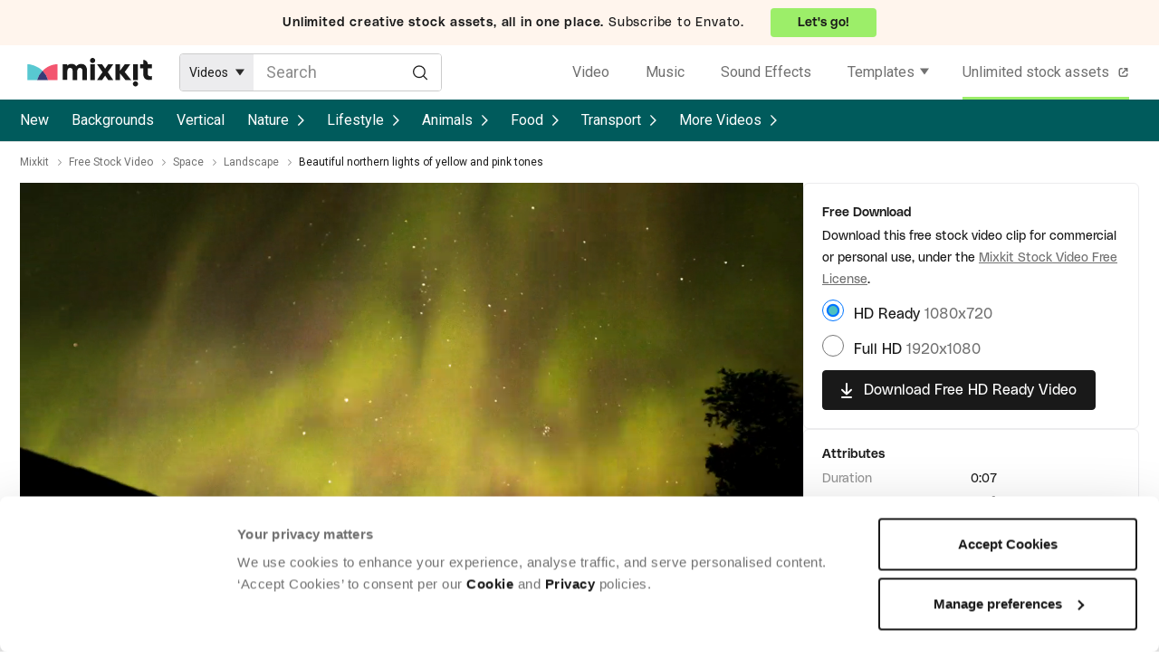

--- FILE ---
content_type: text/html; charset=utf-8
request_url: https://mixkit.co/free-stock-video/beautiful-northern-lights-of-yellow-and-pink-tones-4034/banner-frame/
body_size: 1992
content:
<turbo-frame id="banner-frame">
    
        <div
  class="elements-video-items"
  data-analytics-context="pre footer"
  data-analytics-context-detail="related elements items - video"
  data-playing-item-id="">
  <div class="elements-video-items__header">
    <div class="elements-shared-header__header">
  <div class="elements-shared-header__logo">
    <a
  rel="noopener"
  target="_blank"
  href="https://elements.envato.com/stock-video/beautiful+northern+lights+of+yellow+and+pink+tones?utm_source=mixkit&amp;utm_medium=referral&amp;utm_campaign=elements_mixkit_cs_video_item_page_31JULY2024"
  class=""
  data-controller="elements--link"
  data-action="updateOriginalSource@window->elements--link#setOriginalSource"
><img class="elements-shared-header__logo-svg" alt="Envato Elements" loading="lazy" src="https://assets.mixkit.co/build/Full-Colour_Dark_Small-Use_Horizontal-7baf18bb8bd33208e02137c97271b19514752665fc6701f0e1dba7956c847c11.svg" /></a>

  </div>
  <div class="elements-shared-header__heading">
    <p data-test-id="elements-shared-header__title" class="elements-shared-header__heading-title">
      The ultimate creative subscription
    </p>
      <p data-test-id="elements-shared-header__subtitle" class="elements-shared-header__heading-subtitle">Your one-stop creative assets destination - stock video, templates, music, sound effects &amp; so much more.</p>
  </div>
  <div data-test-id="elements-shared-header__cta" class="elements-shared-header__cta">
    <a
  rel="noopener"
  target="_blank"
  href="https://elements.envato.com/stock-video/beautiful+northern+lights+of+yellow+and+pink+tones?utm_source=mixkit&amp;utm_medium=referral&amp;utm_campaign=elements_mixkit_cs_video_item_page_31JULY2024"
  class="elements-shared-header__cta-button"
  data-controller="elements--link"
  data-action="updateOriginalSource@window->elements--link#setOriginalSource"
>Start creating now</a>

  </div>
</div>

  </div>
  <div class="elements-video-items__inner">
      <div
  class="global-slider"
  data-controller="global--slider"
  data-global--slider-initialized-class="global-slider--initialized"
  data-global--slider-mobile-column-count-value="2"
>
  <button type="button" class="global-slider__button--prev" data-action="click-&gt;global--slider#prevSlide" data-test-id="global-slider-button-prev" data-analytics-click-label="" aria-label="Previous Slide">
    <div class="global-slider__button_icon">
      <svg viewBox="0 0 16 31"><path d="M15.813 2.849L13.58.375.187 15.219 13.58 30.063l2.232-2.474-11.16-12.37 11.16-12.37z"></path></svg>
    </div>
</button>  <button type="button" class="global-slider__button--next" data-action="click-&gt;global--slider#nextSlide" data-test-id="global-slider-button-next" data-analytics-click-label="" aria-label="Next Slide">
    <div class="global-slider__button_icon">
      <svg viewBox="0 0 16 31"><path d="M.188 27.588l2.232 2.474L15.813 15.22 2.42.375.188 2.849l11.16 12.37-11.16 12.37z"></path></svg>
    </div>
</button>  <div data-global--slider-target="track" class="global-slider__track">
      <div class="global-slider__slide" data-global--slider-target="slideItem">
        <div class="elements-video-preview"
     data-test-id="elements-video-preview"
     data-controller="elements--video-preview"
     data-action="mouseover->elements--video-preview#mouseOver mouseout->elements--video-preview#mouseOut"
     data-elements--video-preview-item-id-value="FGFSH8E"
     data-elements--video-preview-item-type-value="stock-video"
>
  <div class="elements-video-preview__thumb-wrapper">
    <img data-test-id="elements-video-preview-thumbnail" src="https://elements-resized.envatousercontent.com/elements-video-cover-images/23b3efca-f03f-497a-9356-9ba57d2f76e7/video_preview/video_preview_0000.jpg?w=400&amp;h=225&amp;cf_fit=cover&amp;q=85&amp;format=auto&amp;s=bab758a523295e028c75cf5bb5ee50fd5ba72b50b9192364fef46e32e4b44900" class="elements-video-preview__thumb" alt="Beautiful Northern Lights moving across Mountains in Northern Norway." width="400" height="225" loading="lazy">
  </div>
  <div class="elements-video-preview__video-wrapper">
    <video data-test-id="elements-video-preview-video" src="https://video-previews.elements.envatousercontent.com/23b3efca-f03f-497a-9356-9ba57d2f76e7/watermarked_preview/watermarked_preview.mp4" playsinline loop muted preload="none" class="elements-video-preview__video" data-elements--video-preview-target="video"></video>
  </div>
  <div class="elements-video-preview__overlay-wrapper">
    <a
  rel="noopener"
  target="_blank"
  href="https://elements.envato.com/beautiful-northern-lights-moving-across-mountains--FGFSH8E?utm_source=mixkit&amp;utm_medium=referral&amp;utm_campaign=elements_mixkit_cs_video_item_page_31JULY2024"
  class="elements-video-preview__link-wrapper"
  data-controller="elements--link"
  data-action="updateOriginalSource@window->elements--link#setOriginalSource"
>
        <div class="elements-video-preview__item-button">
          View on Envato
        </div>
        <div class="elements-video-preview__title">
          Beautiful Northern Lights moving across Mountains in Northern Norway
        </div>
</a>
  </div>
</div>

      </div>
      <div class="global-slider__slide" data-global--slider-target="slideItem">
        <div class="elements-video-preview"
     data-test-id="elements-video-preview"
     data-controller="elements--video-preview"
     data-action="mouseover->elements--video-preview#mouseOver mouseout->elements--video-preview#mouseOut"
     data-elements--video-preview-item-id-value="U39HX67"
     data-elements--video-preview-item-type-value="stock-video"
>
  <div class="elements-video-preview__thumb-wrapper">
    <img data-test-id="elements-video-preview-thumbnail" src="https://elements-resized.envatousercontent.com/elements-video-cover-images/files/1db366c6-e983-4e10-9942-572669df1161/inline_image_preview.jpg?w=400&amp;h=225&amp;cf_fit=cover&amp;q=85&amp;format=auto&amp;s=2b9b249e6bb77ee301f415c6aeb950ad365d15fdc5c6b883c326c1220c9c5f86" class="elements-video-preview__thumb" alt="Pile of Yellow and Pink Spheres." width="400" height="225" loading="lazy">
  </div>
  <div class="elements-video-preview__video-wrapper">
    <video data-test-id="elements-video-preview-video" src="https://video-previews.elements.envatousercontent.com/files/1db366c6-e983-4e10-9942-572669df1161/video_preview_h264.mp4" playsinline loop muted preload="none" class="elements-video-preview__video" data-elements--video-preview-target="video"></video>
  </div>
  <div class="elements-video-preview__overlay-wrapper">
    <a
  rel="noopener"
  target="_blank"
  href="https://elements.envato.com/pile-of-yellow-and-pink-spheres-U39HX67?utm_source=mixkit&amp;utm_medium=referral&amp;utm_campaign=elements_mixkit_cs_video_item_page_31JULY2024"
  class="elements-video-preview__link-wrapper"
  data-controller="elements--link"
  data-action="updateOriginalSource@window->elements--link#setOriginalSource"
>
        <div class="elements-video-preview__item-button">
          View on Envato
        </div>
        <div class="elements-video-preview__title">
          Pile of Yellow and Pink Spheres
        </div>
</a>
  </div>
</div>

      </div>
      <div class="global-slider__slide" data-global--slider-target="slideItem">
        <div class="elements-video-preview"
     data-test-id="elements-video-preview"
     data-controller="elements--video-preview"
     data-action="mouseover->elements--video-preview#mouseOver mouseout->elements--video-preview#mouseOut"
     data-elements--video-preview-item-id-value="5LRWJUM"
     data-elements--video-preview-item-type-value="stock-video"
>
  <div class="elements-video-preview__thumb-wrapper">
    <img data-test-id="elements-video-preview-thumbnail" src="https://elements-resized.envatousercontent.com/elements-video-cover-images/dfdb10ae-bcae-4fa1-873c-be4d9c3d213a/video_preview/video_preview_0000.jpg?w=400&amp;h=225&amp;cf_fit=cover&amp;q=85&amp;format=auto&amp;s=5175e9a10362292f6814da0cf4159f3dc380b1f5df85b7cc9e47ba0143b5616e" class="elements-video-preview__thumb" alt="Ethereal Glow: Northern Lights Painted in Yellow and Pink Hues." width="400" height="225" loading="lazy">
  </div>
  <div class="elements-video-preview__video-wrapper">
    <video data-test-id="elements-video-preview-video" src="https://video-previews.elements.envatousercontent.com/dfdb10ae-bcae-4fa1-873c-be4d9c3d213a/watermarked_preview/watermarked_preview.mp4" playsinline loop muted preload="none" class="elements-video-preview__video" data-elements--video-preview-target="video"></video>
  </div>
  <div class="elements-video-preview__overlay-wrapper">
    <a
  rel="noopener"
  target="_blank"
  href="https://elements.envato.com/ethereal-glow-northern-lights-painted-in-yellow-an-5LRWJUM?utm_source=mixkit&amp;utm_medium=referral&amp;utm_campaign=elements_mixkit_cs_video_item_page_31JULY2024"
  class="elements-video-preview__link-wrapper"
  data-controller="elements--link"
  data-action="updateOriginalSource@window->elements--link#setOriginalSource"
>
        <div class="elements-video-preview__item-button">
          View on Envato
        </div>
        <div class="elements-video-preview__title">
          Ethereal Glow: Northern Lights Painted in Yellow and Pink Hues
        </div>
</a>
  </div>
</div>

      </div>
      <div class="global-slider__slide" data-global--slider-target="slideItem">
        <div class="elements-video-preview"
     data-test-id="elements-video-preview"
     data-controller="elements--video-preview"
     data-action="mouseover->elements--video-preview#mouseOver mouseout->elements--video-preview#mouseOut"
     data-elements--video-preview-item-id-value="6TLDQNT"
     data-elements--video-preview-item-type-value="stock-video"
>
  <div class="elements-video-preview__thumb-wrapper">
    <img data-test-id="elements-video-preview-thumbnail" src="https://elements-resized.envatousercontent.com/elements-video-cover-images/files/bb66f5fe-68c3-41a9-b937-79a62e4278e1/inline_image_preview.jpg?w=400&amp;h=225&amp;cf_fit=cover&amp;q=85&amp;format=auto&amp;s=7c55b73716759bf2b78afa034a364faa772b06e96ba72b96f44799c5010b0800" class="elements-video-preview__thumb" alt="Beautiful Northern Lights Sailboat Sea Landscape." width="400" height="225" loading="lazy">
  </div>
  <div class="elements-video-preview__video-wrapper">
    <video data-test-id="elements-video-preview-video" src="https://video-previews.elements.envatousercontent.com/files/bb66f5fe-68c3-41a9-b937-79a62e4278e1/video_preview_h264.mp4" playsinline loop muted preload="none" class="elements-video-preview__video" data-elements--video-preview-target="video"></video>
  </div>
  <div class="elements-video-preview__overlay-wrapper">
    <a
  rel="noopener"
  target="_blank"
  href="https://elements.envato.com/beautiful-northern-lights-sailboat-sea-landscape-6TLDQNT?utm_source=mixkit&amp;utm_medium=referral&amp;utm_campaign=elements_mixkit_cs_video_item_page_31JULY2024"
  class="elements-video-preview__link-wrapper"
  data-controller="elements--link"
  data-action="updateOriginalSource@window->elements--link#setOriginalSource"
>
        <div class="elements-video-preview__item-button">
          View on Envato
        </div>
        <div class="elements-video-preview__title">
          Beautiful Northern Lights Sailboat Sea Landscape
        </div>
</a>
  </div>
</div>

      </div>
      <div class="global-slider__slide" data-global--slider-target="slideItem">
        <div class="elements-video-preview"
     data-test-id="elements-video-preview"
     data-controller="elements--video-preview"
     data-action="mouseover->elements--video-preview#mouseOver mouseout->elements--video-preview#mouseOut"
     data-elements--video-preview-item-id-value="SR8YLN2"
     data-elements--video-preview-item-type-value="stock-video"
>
  <div class="elements-video-preview__thumb-wrapper">
    <img data-test-id="elements-video-preview-thumbnail" src="https://elements-resized.envatousercontent.com/elements-video-cover-images/files/8afebd75-c6e5-4f52-83c1-a9a9d613326e/inline_image_preview.jpg?w=400&amp;h=225&amp;cf_fit=cover&amp;q=85&amp;format=auto&amp;s=d276998742869d1107ab2f42786e28c58640f72814f360333149a6e46fd3a7c2" class="elements-video-preview__thumb" alt="Northern Lights From Iceland." width="400" height="225" loading="lazy">
  </div>
  <div class="elements-video-preview__video-wrapper">
    <video data-test-id="elements-video-preview-video" src="https://video-previews.elements.envatousercontent.com/files/8afebd75-c6e5-4f52-83c1-a9a9d613326e/video_preview_h264.mp4" playsinline loop muted preload="none" class="elements-video-preview__video" data-elements--video-preview-target="video"></video>
  </div>
  <div class="elements-video-preview__overlay-wrapper">
    <a
  rel="noopener"
  target="_blank"
  href="https://elements.envato.com/northern-lights-from-iceland-SR8YLN2?utm_source=mixkit&amp;utm_medium=referral&amp;utm_campaign=elements_mixkit_cs_video_item_page_31JULY2024"
  class="elements-video-preview__link-wrapper"
  data-controller="elements--link"
  data-action="updateOriginalSource@window->elements--link#setOriginalSource"
>
        <div class="elements-video-preview__item-button">
          View on Envato
        </div>
        <div class="elements-video-preview__title">
          Northern Lights From Iceland
        </div>
</a>
  </div>
</div>

      </div>
      <div class="global-slider__slide" data-global--slider-target="slideItem">
        <div class="elements-video-preview"
     data-test-id="elements-video-preview"
     data-controller="elements--video-preview"
     data-action="mouseover->elements--video-preview#mouseOver mouseout->elements--video-preview#mouseOut"
     data-elements--video-preview-item-id-value="4GBH7S9"
     data-elements--video-preview-item-type-value="stock-video"
>
  <div class="elements-video-preview__thumb-wrapper">
    <img data-test-id="elements-video-preview-thumbnail" src="https://elements-resized.envatousercontent.com/elements-video-cover-images/0d5cc117-8aba-49fd-88f3-8a6e40c7693e/video_preview/video_preview_0001.jpg?w=400&amp;h=225&amp;cf_fit=cover&amp;q=85&amp;format=auto&amp;s=464ca831d54c1ad06f199c626d9269c3c9ef5faa198c5b84b67337ccb99780b5" class="elements-video-preview__thumb" alt="Beautiful Northern Lights Over Small Church In Iceland." width="400" height="225" loading="lazy">
  </div>
  <div class="elements-video-preview__video-wrapper">
    <video data-test-id="elements-video-preview-video" src="https://video-previews.elements.envatousercontent.com/0d5cc117-8aba-49fd-88f3-8a6e40c7693e/watermarked_preview/watermarked_preview.mp4" playsinline loop muted preload="none" class="elements-video-preview__video" data-elements--video-preview-target="video"></video>
  </div>
  <div class="elements-video-preview__overlay-wrapper">
    <a
  rel="noopener"
  target="_blank"
  href="https://elements.envato.com/beautiful-northern-lights-over-small-church-in-ice-4GBH7S9?utm_source=mixkit&amp;utm_medium=referral&amp;utm_campaign=elements_mixkit_cs_video_item_page_31JULY2024"
  class="elements-video-preview__link-wrapper"
  data-controller="elements--link"
  data-action="updateOriginalSource@window->elements--link#setOriginalSource"
>
        <div class="elements-video-preview__item-button">
          View on Envato
        </div>
        <div class="elements-video-preview__title">
          Beautiful Northern Lights Over Small Church In Iceland
        </div>
</a>
  </div>
</div>

      </div>
      <div class="global-slider__slide" data-global--slider-target="slideItem">
        <div class="elements-video-preview"
     data-test-id="elements-video-preview"
     data-controller="elements--video-preview"
     data-action="mouseover->elements--video-preview#mouseOver mouseout->elements--video-preview#mouseOut"
     data-elements--video-preview-item-id-value="3LT2C76"
     data-elements--video-preview-item-type-value="stock-video"
>
  <div class="elements-video-preview__thumb-wrapper">
    <img data-test-id="elements-video-preview-thumbnail" src="https://elements-resized.envatousercontent.com/elements-video-cover-images/files/36949370/Yellow%20And%20Pink%20Flowers.jpg?w=400&amp;h=225&amp;cf_fit=cover&amp;q=85&amp;format=auto&amp;s=37138293350e594183bb5e1d6fa6a03cc49c535c39f726aa357abb46753c1f9a" class="elements-video-preview__thumb" alt="Yellow And Pink Flowers." width="400" height="225" loading="lazy">
  </div>
  <div class="elements-video-preview__video-wrapper">
    <video data-test-id="elements-video-preview-video" src="https://video-previews.elements.envatousercontent.com/h264-video-previews/3205056.mp4" playsinline loop muted preload="none" class="elements-video-preview__video" data-elements--video-preview-target="video"></video>
  </div>
  <div class="elements-video-preview__overlay-wrapper">
    <a
  rel="noopener"
  target="_blank"
  href="https://elements.envato.com/yellow-and-pink-flowers-3LT2C76?utm_source=mixkit&amp;utm_medium=referral&amp;utm_campaign=elements_mixkit_cs_video_item_page_31JULY2024"
  class="elements-video-preview__link-wrapper"
  data-controller="elements--link"
  data-action="updateOriginalSource@window->elements--link#setOriginalSource"
>
        <div class="elements-video-preview__item-button">
          View on Envato
        </div>
        <div class="elements-video-preview__title">
          Yellow And Pink Flowers
        </div>
</a>
  </div>
</div>

      </div>
      <div class="global-slider__slide" data-global--slider-target="slideItem">
        <div class="elements-video-preview"
     data-test-id="elements-video-preview"
     data-controller="elements--video-preview"
     data-action="mouseover->elements--video-preview#mouseOver mouseout->elements--video-preview#mouseOut"
     data-elements--video-preview-item-id-value="LYDGUAW"
     data-elements--video-preview-item-type-value="stock-video"
>
  <div class="elements-video-preview__thumb-wrapper">
    <img data-test-id="elements-video-preview-thumbnail" src="https://elements-resized.envatousercontent.com/elements-video-cover-images/9d3bec06-ad4d-4920-92b6-8e41b759011f/video_preview/video_preview_0000.jpg?w=400&amp;h=225&amp;cf_fit=cover&amp;q=85&amp;format=auto&amp;s=b21a904bb982534f3a0e3dcdb5cbca0f5ba0eda84d8d124c7f90634060b04997" class="elements-video-preview__thumb" alt="Yellow and Pink Background." width="400" height="225" loading="lazy">
  </div>
  <div class="elements-video-preview__video-wrapper">
    <video data-test-id="elements-video-preview-video" src="https://video-previews.elements.envatousercontent.com/9d3bec06-ad4d-4920-92b6-8e41b759011f/watermarked_preview/watermarked_preview.mp4" playsinline loop muted preload="none" class="elements-video-preview__video" data-elements--video-preview-target="video"></video>
  </div>
  <div class="elements-video-preview__overlay-wrapper">
    <a
  rel="noopener"
  target="_blank"
  href="https://elements.envato.com/yellow-and-pink-background-LYDGUAW?utm_source=mixkit&amp;utm_medium=referral&amp;utm_campaign=elements_mixkit_cs_video_item_page_31JULY2024"
  class="elements-video-preview__link-wrapper"
  data-controller="elements--link"
  data-action="updateOriginalSource@window->elements--link#setOriginalSource"
>
        <div class="elements-video-preview__item-button">
          View on Envato
        </div>
        <div class="elements-video-preview__title">
          Yellow and Pink Background
        </div>
</a>
  </div>
</div>

      </div>
  </div>
</div>

  </div>
</div>


</turbo-frame>

--- FILE ---
content_type: text/javascript
request_url: https://assets.mixkit.co/build/controllers-7779e12508172f29920860e95e524aa16a6003edf40d369917d49bcd85b6979f.js
body_size: 56924
content:
/*! For license information please see controllers.js.LICENSE.txt */
!function(){var e={194:function(e,t,n){var r=n(1211),i=r.deepNormalizeAttributes,o=r.normalizeAttributeKey,a=r.normalizeAttributeValue,u=n(8218),c=n(6591);e.exports={deepNormalizeAttributes:i,normalizeAttributeKey:o,normalizeAttributeValue:a,sendAnalyticsEvent:u,standardisedClickTracking:c}},370:function(e,t,n){"use strict";n.r(t),n.d(t,{default:function(){return l}});var r=n(1721),i=n(1473);function o(e,t){for(var n=0;n<t.length;n++){var r=t[n];r.enumerable=r.enumerable||!1,r.configurable=!0,"value"in r&&(r.writable=!0),Object.defineProperty(e,a(r.key),r)}}function a(e){var t=function(e){if("object"!=typeof e||!e)return e;var t=e[Symbol.toPrimitive];if(void 0!==t){var n=t.call(e,"string");if("object"!=typeof n)return n;throw new TypeError("@@toPrimitive must return a primitive value.")}return String(e)}(e);return"symbol"==typeof t?t:t+""}function u(){try{var e=!Boolean.prototype.valueOf.call(Reflect.construct(Boolean,[],function(){}))}catch(e){}return(u=function(){return!!e})()}function c(e){return c=Object.setPrototypeOf?Object.getPrototypeOf.bind():function(e){return e.__proto__||Object.getPrototypeOf(e)},c(e)}function s(e,t){return s=Object.setPrototypeOf?Object.setPrototypeOf.bind():function(e,t){return e.__proto__=t,e},s(e,t)}var l=function(e){function t(){return function(e,t){if(!(e instanceof t))throw new TypeError("Cannot call a class as a function")}(this,t),function(e,t,n){return t=c(t),function(e,t){if(t&&("object"==typeof t||"function"==typeof t))return t;if(void 0!==t)throw new TypeError("Derived constructors may only return object or undefined");return function(e){if(void 0===e)throw new ReferenceError("this hasn't been initialised - super() hasn't been called");return e}(e)}(e,u()?Reflect.construct(t,n||[],c(e).constructor):t.apply(e,n))}(this,t,arguments)}return function(e,t){if("function"!=typeof t&&null!==t)throw new TypeError("Super expression must either be null or a function");e.prototype=Object.create(t&&t.prototype,{constructor:{value:e,writable:!0,configurable:!0}}),Object.defineProperty(e,"prototype",{writable:!1}),t&&s(e,t)}(t,e),n=t,(r=[{key:"connect",value:function(){document.documentElement.hasAttribute("data-turbo-preview")||this.initializeSlider()}},{key:"initializeSlider",value:function(){this.slider=(0,i.U)({container:this.trackTarget,loop:!0,touch:!0,mouseDrag:!1,controls:!1,center:!1,nav:!1,slideBy:"page",items:this.mobileColumnCountValue,responsive:{420:{items:2},700:{items:3},1e3:{items:4}}}),this.slider&&this.element.classList.add(this.initializedClass)}},{key:"nextSlide",value:function(){this.slider&&this.slider.goTo("next")}},{key:"prevSlide",value:function(){this.slider&&this.slider.goTo("prev")}}])&&o(n.prototype,r),Object.defineProperty(n,"prototype",{writable:!1}),n;var n,r}(r.xI);l.targets=["track","slideItem"],l.classes=["initialized"],l.values={mobileColumnCount:{type:Number,default:2}}},1192:function(e,t,n){var r=n(7580).Symbol;e.exports=r},1211:function(e,t,n){function r(e,t){(null==t||t>e.length)&&(t=e.length);for(var n=0,r=Array(t);n<t;n++)r[n]=e[n];return r}function i(e,t){var n=Object.keys(e);if(Object.getOwnPropertySymbols){var r=Object.getOwnPropertySymbols(e);t&&(r=r.filter(function(t){return Object.getOwnPropertyDescriptor(e,t).enumerable})),n.push.apply(n,r)}return n}function o(e){for(var t=1;t<arguments.length;t++){var n=null!=arguments[t]?arguments[t]:{};t%2?i(Object(n),!0).forEach(function(t){a(e,t,n[t])}):Object.getOwnPropertyDescriptors?Object.defineProperties(e,Object.getOwnPropertyDescriptors(n)):i(Object(n)).forEach(function(t){Object.defineProperty(e,t,Object.getOwnPropertyDescriptor(n,t))})}return e}function a(e,t,n){return(t=function(e){var t=function(e){if("object"!=typeof e||!e)return e;var t=e[Symbol.toPrimitive];if(void 0!==t){var n=t.call(e,"string");if("object"!=typeof n)return n;throw new TypeError("@@toPrimitive must return a primitive value.")}return String(e)}(e);return"symbol"==typeof t?t:t+""}(t))in e?Object.defineProperty(e,t,{value:n,enumerable:!0,configurable:!0,writable:!0}):e[t]=n,e}var u=n(3741),c=n(9804).isObject,s=function(e){var t=arguments.length>1&&void 0!==arguments[1]?arguments[1]:{},n=t.stringifyArrays,i=void 0!==n&&n,a=t.customConfig,d=void 0===a?{}:a,h=o(o({},u),d);if(Array.isArray(e))return i?f(e):e.map(function(e){return s(e,{stringifyArrays:i,customConfig:d})});if(c(e)){var p={};return Object.entries(e).forEach(function(e){var t,n,o=(n=2,function(e){if(Array.isArray(e))return e}(t=e)||function(e,t){var n=null==e?null:"undefined"!=typeof Symbol&&e[Symbol.iterator]||e["@@iterator"];if(null!=n){var r,i,o,a,u=[],c=!0,s=!1;try{if(o=(n=n.call(e)).next,0===t){if(Object(n)!==n)return;c=!1}else for(;!(c=(r=o.call(n)).done)&&(u.push(r.value),u.length!==t);c=!0);}catch(e){s=!0,i=e}finally{try{if(!c&&null!=n.return&&(a=n.return(),Object(a)!==a))return}finally{if(s)throw i}}return u}}(t,n)||function(e,t){if(e){if("string"==typeof e)return r(e,t);var n={}.toString.call(e).slice(8,-1);return"Object"===n&&e.constructor&&(n=e.constructor.name),"Map"===n||"Set"===n?Array.from(e):"Arguments"===n||/^(?:Ui|I)nt(?:8|16|32)(?:Clamped)?Array$/.test(n)?r(e,t):void 0}}(t,n)||function(){throw new TypeError("Invalid attempt to destructure non-iterable instance.\nIn order to be iterable, non-array objects must have a [Symbol.iterator]() method.")}()),a=o[0],u=o[1],c=l(a);h.skipNormalizationForAttributes.includes(a)||h.skipNormalizationForAttributes.includes(c)?p[c]=u||void 0:p[c]=s(u,{stringifyArrays:i,customConfig:d})}),p}return f(e)},l=function(e){return e.replace(/\W+|\B(?=[A-Z])/g,"_").toLowerCase().replace(/[\s_]+/g,"_").replace(/^_+|_+$/g,"")},f=function(e){var t;if(null!=e&&(Array.isArray(e)&&(t=t||e.map(f).filter(Boolean).join(", ")),""!==(t=t||e.toString().toLowerCase().trim().replace(/&amp;/g,"&").replace(/&#39;/g,"'").replace(/\s+/g," "))))return t};e.exports={deepNormalizeAttributes:s,normalizeAttributeKey:l,normalizeAttributeValue:f}},1304:function(e,t,n){"use strict";n.r(t),n.d(t,{default:function(){return d}});var r=n(9166),i=n(9108),o="original-utm-source";function a(e){try{window.sessionStorage.setItem(o,e)}catch(e){return null}}function u(e,t){for(var n=0;n<t.length;n++){var r=t[n];r.enumerable=r.enumerable||!1,r.configurable=!0,"value"in r&&(r.writable=!0),Object.defineProperty(e,c(r.key),r)}}function c(e){var t=function(e){if("object"!=typeof e||!e)return e;var t=e[Symbol.toPrimitive];if(void 0!==t){var n=t.call(e,"string");if("object"!=typeof n)return n;throw new TypeError("@@toPrimitive must return a primitive value.")}return String(e)}(e);return"symbol"==typeof t?t:t+""}function s(){try{var e=!Boolean.prototype.valueOf.call(Reflect.construct(Boolean,[],function(){}))}catch(e){}return(s=function(){return!!e})()}function l(e){return l=Object.setPrototypeOf?Object.getPrototypeOf.bind():function(e){return e.__proto__||Object.getPrototypeOf(e)},l(e)}function f(e,t){return f=Object.setPrototypeOf?Object.setPrototypeOf.bind():function(e,t){return e.__proto__=t,e},f(e,t)}var d=function(e){function t(){return function(e,t){if(!(e instanceof t))throw new TypeError("Cannot call a class as a function")}(this,t),function(e,t,n){return t=l(t),function(e,t){if(t&&("object"==typeof t||"function"==typeof t))return t;if(void 0!==t)throw new TypeError("Derived constructors may only return object or undefined");return function(e){if(void 0===e)throw new ReferenceError("this hasn't been initialised - super() hasn't been called");return e}(e)}(e,s()?Reflect.construct(t,n||[],l(e).constructor):t.apply(e,n))}(this,t,arguments)}return function(e,t){if("function"!=typeof t&&null!==t)throw new TypeError("Super expression must either be null or a function");e.prototype=Object.create(t&&t.prototype,{constructor:{value:e,writable:!0,configurable:!0}}),Object.defineProperty(e,"prototype",{writable:!1}),t&&f(e,t)}(t,e),n=t,(r=[{key:"initialize",value:function(){this.updateOriginalSourceTracking=this.updateOriginalSourceTracking.bind(this)}},{key:"connect",value:function(){window.addEventListener("CookiebotOnAccept",this.updateOriginalSourceTracking),window.addEventListener("CookiebotOnDecline",this.updateOriginalSourceTracking)}},{key:"disconnect",value:function(){window.removeEventListener("CookiebotOnAccept",this.updateOriginalSourceTracking),window.removeEventListener("CookiebotOnDecline",this.updateOriginalSourceTracking)}},{key:"trackOriginalSource",value:function(){var e=new URL(window.location).searchParams.get("utm_source");e?a(e):document.referrer&&a(new URL(document.referrer).host)}},{key:"stopTrackingOriginalSource",value:function(){!function(){try{window.sessionStorage.removeItem(o)}catch(e){return null}}()}},{key:"dispatchUpdateOriginalSourceEvent",value:function(){var e=function(){try{return window.sessionStorage.getItem(o)}catch(e){return null}}();window.dispatchEvent(new CustomEvent("updateOriginalSource",{detail:{originalSource:e}}))}},{key:"updateOriginalSourceTracking",value:function(){(0,i.yg)(i.NO.statistics)?this.trackOriginalSource():this.stopTrackingOriginalSource(),this.dispatchUpdateOriginalSourceEvent()}}])&&u(n.prototype,r),Object.defineProperty(n,"prototype",{writable:!1}),n;var n,r}(r.xI)},1389:function(e,t,n){var r=n(1192),i=n(3468),o=n(6859),a=r?r.toStringTag:void 0;e.exports=function(e){return null==e?void 0===e?"[object Undefined]":"[object Null]":a&&a in Object(e)?i(e):o(e)}},1473:function(e,t){"use strict";var n=window,r=n.requestAnimationFrame||n.webkitRequestAnimationFrame||n.mozRequestAnimationFrame||n.msRequestAnimationFrame||function(e){return setTimeout(e,16)},i=window,o=i.cancelAnimationFrame||i.mozCancelAnimationFrame||function(e){clearTimeout(e)};function a(){for(var e,t,n,r=arguments[0]||{},i=1,o=arguments.length;i<o;i++)if(null!==(e=arguments[i]))for(t in e)r!==(n=e[t])&&void 0!==n&&(r[t]=n);return r}function u(e){return["true","false"].indexOf(e)>=0?JSON.parse(e):e}function c(e,t,n,r){if(r)try{e.setItem(t,n)}catch(e){}return n}function s(){var e=document,t=e.body;return t||((t=e.createElement("body")).fake=!0),t}var l=document.documentElement;function f(e){var t="";return e.fake&&(t=l.style.overflow,e.style.background="",e.style.overflow=l.style.overflow="hidden",l.appendChild(e)),t}function d(e,t){e.fake&&(e.remove(),l.style.overflow=t,l.offsetHeight)}function h(e,t,n,r){"insertRule"in e?e.insertRule(t+"{"+n+"}",r):e.addRule(t,n,r)}function p(e){return("insertRule"in e?e.cssRules:e.rules).length}function v(e,t,n){for(var r=0,i=e.length;r<i;r++)t.call(n,e[r],r)}var y="classList"in document.createElement("_"),m=y?function(e,t){return e.classList.contains(t)}:function(e,t){return e.className.indexOf(t)>=0},g=y?function(e,t){m(e,t)||e.classList.add(t)}:function(e,t){m(e,t)||(e.className+=" "+t)},b=y?function(e,t){m(e,t)&&e.classList.remove(t)}:function(e,t){m(e,t)&&(e.className=e.className.replace(t,""))};function w(e,t){return e.hasAttribute(t)}function k(e,t){return e.getAttribute(t)}function O(e){return void 0!==e.item}function T(e,t){if(e=O(e)||e instanceof Array?e:[e],"[object Object]"===Object.prototype.toString.call(t))for(var n=e.length;n--;)for(var r in t)e[n].setAttribute(r,t[r])}function E(e,t){e=O(e)||e instanceof Array?e:[e];for(var n=(t=t instanceof Array?t:[t]).length,r=e.length;r--;)for(var i=n;i--;)e[r].removeAttribute(t[i])}function j(e){for(var t=[],n=0,r=e.length;n<r;n++)t.push(e[n]);return t}function S(e,t){"none"!==e.style.display&&(e.style.display="none")}function C(e,t){"none"===e.style.display&&(e.style.display="")}function P(e){return"none"!==window.getComputedStyle(e).display}function A(e){if("string"==typeof e){var t=[e],n=e.charAt(0).toUpperCase()+e.substr(1);["Webkit","Moz","ms","O"].forEach(function(r){"ms"===r&&"transform"!==e||t.push(r+n)}),e=t}var r=document.createElement("fakeelement");e.length;for(var i=0;i<e.length;i++){var o=e[i];if(void 0!==r.style[o])return o}return!1}function x(e,t){var n=!1;return/^Webkit/.test(e)?n="webkit"+t+"End":/^O/.test(e)?n="o"+t+"End":e&&(n=t.toLowerCase()+"end"),n}var _=!1;try{var I=Object.defineProperty({},"passive",{get:function(){_=!0}});window.addEventListener("test",null,I)}catch(e){}var M=!!_&&{passive:!0};function D(e,t,n){for(var r in t){var i=["touchstart","touchmove"].indexOf(r)>=0&&!n&&M;e.addEventListener(r,t[r],i)}}function R(e,t){for(var n in t){var r=["touchstart","touchmove"].indexOf(n)>=0&&M;e.removeEventListener(n,t[n],r)}}function N(){return{topics:{},on:function(e,t){this.topics[e]=this.topics[e]||[],this.topics[e].push(t)},off:function(e,t){if(this.topics[e])for(var n=0;n<this.topics[e].length;n++)if(this.topics[e][n]===t){this.topics[e].splice(n,1);break}},emit:function(e,t){t.type=e,this.topics[e]&&this.topics[e].forEach(function(n){n(t,e)})}}}Object.keys||(Object.keys=function(e){var t=[];for(var n in e)Object.prototype.hasOwnProperty.call(e,n)&&t.push(n);return t}),"remove"in Element.prototype||(Element.prototype.remove=function(){this.parentNode&&this.parentNode.removeChild(this)});var L=function(e){e=a({container:".slider",mode:"carousel",axis:"horizontal",items:1,gutter:0,edgePadding:0,fixedWidth:!1,autoWidth:!1,viewportMax:!1,slideBy:1,center:!1,controls:!0,controlsPosition:"top",controlsText:["prev","next"],controlsContainer:!1,prevButton:!1,nextButton:!1,nav:!0,navPosition:"top",navContainer:!1,navAsThumbnails:!1,arrowKeys:!1,speed:300,autoplay:!1,autoplayPosition:"top",autoplayTimeout:5e3,autoplayDirection:"forward",autoplayText:["start","stop"],autoplayHoverPause:!1,autoplayButton:!1,autoplayButtonOutput:!0,autoplayResetOnVisibility:!0,animateIn:"tns-fadeIn",animateOut:"tns-fadeOut",animateNormal:"tns-normal",animateDelay:!1,loop:!0,rewind:!1,autoHeight:!1,responsive:!1,lazyload:!1,lazyloadSelector:".tns-lazy-img",touch:!0,mouseDrag:!1,swipeAngle:15,nested:!1,preventActionWhenRunning:!1,preventScrollOnTouch:!1,freezable:!0,onInit:!1,useLocalStorage:!0,nonce:!1},e||{});var t=document,n=window,i={ENTER:13,SPACE:32,LEFT:37,RIGHT:39},l={},y=e.useLocalStorage;if(y){var O=navigator.userAgent,_=new Date;try{(l=n.localStorage)?(l.setItem(_,_),y=l.getItem(_)==_,l.removeItem(_)):y=!1,y||(l={})}catch(e){y=!1}y&&(l.tnsApp&&l.tnsApp!==O&&["tC","tPL","tMQ","tTf","t3D","tTDu","tTDe","tADu","tADe","tTE","tAE"].forEach(function(e){l.removeItem(e)}),localStorage.tnsApp=O)}var I=l.tC?u(l.tC):c(l,"tC",function(){var e=document,t=s(),n=f(t),r=e.createElement("div"),i=!1;t.appendChild(r);try{for(var o,a="(10px * 10)",u=["calc"+a,"-moz-calc"+a,"-webkit-calc"+a],c=0;c<3;c++)if(o=u[c],r.style.width=o,100===r.offsetWidth){i=o.replace(a,"");break}}catch(e){}return t.fake?d(t,n):r.remove(),i}(),y),M=l.tPL?u(l.tPL):c(l,"tPL",function(){var e,t=document,n=s(),r=f(n),i=t.createElement("div"),o=t.createElement("div"),a="";i.className="tns-t-subp2",o.className="tns-t-ct";for(var u=0;u<70;u++)a+="<div></div>";return o.innerHTML=a,i.appendChild(o),n.appendChild(i),e=Math.abs(i.getBoundingClientRect().left-o.children[67].getBoundingClientRect().left)<2,n.fake?d(n,r):i.remove(),e}(),y),B=l.tMQ?u(l.tMQ):c(l,"tMQ",function(){if(window.matchMedia||window.msMatchMedia)return!0;var e,t=document,n=s(),r=f(n),i=t.createElement("div"),o=t.createElement("style"),a="@media all and (min-width:1px){.tns-mq-test{position:absolute}}";return o.type="text/css",i.className="tns-mq-test",n.appendChild(o),n.appendChild(i),o.styleSheet?o.styleSheet.cssText=a:o.appendChild(t.createTextNode(a)),e=window.getComputedStyle?window.getComputedStyle(i).position:i.currentStyle.position,n.fake?d(n,r):i.remove(),"absolute"===e}(),y),V=l.tTf?u(l.tTf):c(l,"tTf",A("transform"),y),F=l.t3D?u(l.t3D):c(l,"t3D",function(e){if(!e)return!1;if(!window.getComputedStyle)return!1;var t,n=document,r=s(),i=f(r),o=n.createElement("p"),a=e.length>9?"-"+e.slice(0,-9).toLowerCase()+"-":"";return a+="transform",r.insertBefore(o,null),o.style[e]="translate3d(1px,1px,1px)",t=window.getComputedStyle(o).getPropertyValue(a),r.fake?d(r,i):o.remove(),void 0!==t&&t.length>0&&"none"!==t}(V),y),U=l.tTDu?u(l.tTDu):c(l,"tTDu",A("transitionDuration"),y),W=l.tTDe?u(l.tTDe):c(l,"tTDe",A("transitionDelay"),y),H=l.tADu?u(l.tADu):c(l,"tADu",A("animationDuration"),y),z=l.tADe?u(l.tADe):c(l,"tADe",A("animationDelay"),y),q=l.tTE?u(l.tTE):c(l,"tTE",x(U,"Transition"),y),K=l.tAE?u(l.tAE):c(l,"tAE",x(H,"Animation"),y),G=n.console&&"function"==typeof n.console.warn,X=["container","controlsContainer","prevButton","nextButton","navContainer","autoplayButton"],$={};if(X.forEach(function(n){if("string"==typeof e[n]){var r=e[n],i=t.querySelector(r);if($[n]=r,!i||!i.nodeName)return void(G&&console.warn("Can't find",e[n]));e[n]=i}}),!(e.container.children.length<1)){var J=e.responsive,Y=e.nested,Q="carousel"===e.mode;if(J){0 in J&&(e=a(e,J[0]),delete J[0]);var Z={};for(var ee in J){var te=J[ee];te="number"==typeof te?{items:te}:te,Z[ee]=te}J=Z,Z=null}if(Q||function e(t){for(var n in t)Q||("slideBy"===n&&(t[n]="page"),"edgePadding"===n&&(t[n]=!1),"autoHeight"===n&&(t[n]=!1)),"responsive"===n&&e(t[n])}(e),!Q){e.axis="horizontal",e.slideBy="page",e.edgePadding=!1;var ne=e.animateIn,re=e.animateOut,ie=e.animateDelay,oe=e.animateNormal}var ae,ue,ce="horizontal"===e.axis,se=t.createElement("div"),le=t.createElement("div"),fe=e.container,de=fe.parentNode,he=fe.outerHTML,pe=fe.children,ve=pe.length,ye=In(),me=!1;J&&Zn(),Q&&(fe.className+=" tns-vpfix");var ge,be,we,ke,Oe,Te=e.autoWidth,Ee=Ln("fixedWidth"),je=Ln("edgePadding"),Se=Ln("gutter"),Ce=Rn(),Pe=Ln("center"),Ae=Te?1:Math.floor(Ln("items")),xe=Ln("slideBy"),_e=e.viewportMax||e.fixedWidthViewportWidth,Ie=Ln("arrowKeys"),Me=Ln("speed"),De=e.rewind,Re=!De&&e.loop,Ne=Ln("autoHeight"),Le=Ln("controls"),Be=Ln("controlsText"),Ve=Ln("nav"),Fe=Ln("touch"),Ue=Ln("mouseDrag"),We=Ln("autoplay"),He=Ln("autoplayTimeout"),ze=Ln("autoplayText"),qe=Ln("autoplayHoverPause"),Ke=Ln("autoplayResetOnVisibility"),Ge=(ke=Ln("nonce"),Oe=document.createElement("style"),ke&&Oe.setAttribute("nonce",ke),document.querySelector("head").appendChild(Oe),Oe.sheet?Oe.sheet:Oe.styleSheet),Xe=e.lazyload,$e=e.lazyloadSelector,Je=[],Ye=Re?(be=function(){if(Te||Ee&&!_e)return ve-1;var t=Ee?"fixedWidth":"items",n=[];if((Ee||e[t]<ve)&&n.push(e[t]),J)for(var r in J){var i=J[r][t];i&&(Ee||i<ve)&&n.push(i)}return n.length||n.push(0),Math.ceil(Ee?_e/Math.min.apply(null,n):Math.max.apply(null,n))}(),we=Q?Math.ceil((5*be-ve)/2):4*be-ve,we=Math.max(be,we),Nn("edgePadding")?we+1:we):0,Qe=Q?ve+2*Ye:ve+Ye,Ze=!(!Ee&&!Te||Re),et=Ee?jr():null,tt=!Q||!Re,nt=ce?"left":"top",rt="",it="",ot=Ee?function(){return Pe&&!Re?ve-1:Math.ceil(-et/(Ee+Se))}:Te?function(){for(var e=0;e<Qe;e++)if(ge[e]>=-et)return e}:function(){return Pe&&Q&&!Re?ve-1:Re||Q?Math.max(0,Qe-Math.ceil(Ae)):Qe-1},at=An(Ln("startIndex")),ut=at;Pn();var ct,st,lt,ft=0,dt=Te?null:ot(),ht=e.preventActionWhenRunning,pt=e.swipeAngle,vt=!pt||"?",yt=!1,mt=e.onInit,gt=new N,bt=" tns-slider tns-"+e.mode,wt=fe.id||(lt=window.tnsId,window.tnsId=lt?lt+1:1,"tns"+window.tnsId),kt=Ln("disable"),Ot=!1,Tt=e.freezable,Et=!(!Tt||Te)&&Qn(),jt=!1,St={click:Dr,keydown:function(e){e=Wr(e);var t=[i.LEFT,i.RIGHT].indexOf(e.keyCode);t>=0&&(0===t?Xt.disabled||Dr(e,-1):$t.disabled||Dr(e,1))}},Ct={click:function(e){if(yt){if(ht)return;Ir()}for(var t=Hr(e=Wr(e));t!==Zt&&!w(t,"data-nav");)t=t.parentNode;if(w(t,"data-nav")){var n=rn=Number(k(t,"data-nav")),r=Ee||Te?n*ve/tn:n*Ae;Mr(Rt?n:Math.min(Math.ceil(r),ve-1),e),on===n&&(fn&&Vr(),rn=-1)}},keydown:function(e){e=Wr(e);var n=t.activeElement;if(w(n,"data-nav")){var r=[i.LEFT,i.RIGHT,i.ENTER,i.SPACE].indexOf(e.keyCode),o=Number(k(n,"data-nav"));r>=0&&(0===r?o>0&&Ur(Qt[o-1]):1===r?o<tn-1&&Ur(Qt[o+1]):(rn=o,Mr(o,e)))}}},Pt={mouseover:function(){fn&&(Nr(),dn=!0)},mouseout:function(){dn&&(Rr(),dn=!1)}},At={visibilitychange:function(){t.hidden?fn&&(Nr(),pn=!0):pn&&(Rr(),pn=!1)}},xt={keydown:function(e){e=Wr(e);var t=[i.LEFT,i.RIGHT].indexOf(e.keyCode);t>=0&&Dr(e,0===t?-1:1)}},_t={touchstart:Gr,touchmove:Xr,touchend:Jr,touchcancel:Jr},It={mousedown:Gr,mousemove:Xr,mouseup:Jr,mouseleave:Jr},Mt=Nn("controls"),Dt=Nn("nav"),Rt=!!Te||e.navAsThumbnails,Nt=Nn("autoplay"),Lt=Nn("touch"),Bt=Nn("mouseDrag"),Vt="tns-slide-active",Ft="tns-slide-cloned",Ut="tns-complete",Wt={load:function(e){cr(Hr(e))},error:function(e){var t;t=Hr(e),g(t,"failed"),sr(t)}},Ht="force"===e.preventScrollOnTouch;if(Mt)var zt,qt,Kt=e.controlsContainer,Gt=e.controlsContainer?e.controlsContainer.outerHTML:"",Xt=e.prevButton,$t=e.nextButton,Jt=e.prevButton?e.prevButton.outerHTML:"",Yt=e.nextButton?e.nextButton.outerHTML:"";if(Dt)var Qt,Zt=e.navContainer,en=e.navContainer?e.navContainer.outerHTML:"",tn=Te?ve:Qr(),nn=0,rn=-1,on=_n(),an=on,un="tns-nav-active",cn="Carousel Page ",sn=" (Current Slide)";if(Nt)var ln,fn,dn,hn,pn,vn="forward"===e.autoplayDirection?1:-1,yn=e.autoplayButton,mn=e.autoplayButton?e.autoplayButton.outerHTML:"",gn=["<span class='tns-visually-hidden'>"," animation</span>"];if(Lt||Bt)var bn,wn,kn={},On={},Tn=!1,En=ce?function(e,t){return e.x-t.x}:function(e,t){return e.y-t.y};Te||Cn(kt||Et),V&&(nt=V,rt="translate",F?(rt+=ce?"3d(":"3d(0px, ",it=ce?", 0px, 0px)":", 0px)"):(rt+=ce?"X(":"Y(",it=")")),Q&&(fe.className=fe.className.replace("tns-vpfix","")),function(){if(Nn("gutter"),se.className="tns-outer",le.className="tns-inner",se.id=wt+"-ow",le.id=wt+"-iw",""===fe.id&&(fe.id=wt),bt+=M||Te?" tns-subpixel":" tns-no-subpixel",bt+=I?" tns-calc":" tns-no-calc",Te&&(bt+=" tns-autowidth"),bt+=" tns-"+e.axis,fe.className+=bt,Q?((ae=t.createElement("div")).id=wt+"-mw",ae.className="tns-ovh",se.appendChild(ae),ae.appendChild(le)):se.appendChild(le),Ne&&((ae||le).className+=" tns-ah"),de.insertBefore(se,fe),le.appendChild(fe),v(pe,function(e,t){g(e,"tns-item"),e.id||(e.id=wt+"-item"+t),!Q&&oe&&g(e,oe),T(e,{"aria-hidden":"true",tabindex:"-1"})}),Ye){for(var n=t.createDocumentFragment(),r=t.createDocumentFragment(),i=Ye;i--;){var o=i%ve,a=pe[o].cloneNode(!0);if(g(a,Ft),E(a,"id"),r.insertBefore(a,r.firstChild),Q){var u=pe[ve-1-o].cloneNode(!0);g(u,Ft),E(u,"id"),n.appendChild(u)}}fe.insertBefore(n,fe.firstChild),fe.appendChild(r),pe=fe.children}}(),function(){if(!Q)for(var t=at,r=at+Math.min(ve,Ae);t<r;t++){var i=pe[t];i.style.left=100*(t-at)/Ae+"%",g(i,ne),b(i,oe)}if(ce&&(M||Te?(h(Ge,"#"+wt+" > .tns-item","font-size:"+n.getComputedStyle(pe[0]).fontSize+";",p(Ge)),h(Ge,"#"+wt,"font-size:0;",p(Ge))):Q&&v(pe,function(e,t){e.style.marginLeft=function(e){return I?I+"("+100*e+"% / "+Qe+")":100*e/Qe+"%"}(t)})),B){if(U){var o=ae&&e.autoHeight?Hn(e.speed):"";h(Ge,"#"+wt+"-mw",o,p(Ge))}o=Bn(e.edgePadding,e.gutter,e.fixedWidth,e.speed,e.autoHeight),h(Ge,"#"+wt+"-iw",o,p(Ge)),Q&&(o=ce&&!Te?"width:"+Vn(e.fixedWidth,e.gutter,e.items)+";":"",U&&(o+=Hn(Me)),h(Ge,"#"+wt,o,p(Ge))),o=ce&&!Te?Fn(e.fixedWidth,e.gutter,e.items):"",e.gutter&&(o+=Un(e.gutter)),Q||(U&&(o+=Hn(Me)),H&&(o+=zn(Me))),o&&h(Ge,"#"+wt+" > .tns-item",o,p(Ge))}else Q&&Ne&&(ae.style[U]=Me/1e3+"s"),le.style.cssText=Bn(je,Se,Ee,Ne),Q&&ce&&!Te&&(fe.style.width=Vn(Ee,Se,Ae)),o=ce&&!Te?Fn(Ee,Se,Ae):"",Se&&(o+=Un(Se)),o&&h(Ge,"#"+wt+" > .tns-item",o,p(Ge));if(J&&B)for(var a in J){a=parseInt(a);var u=J[a],c=(o="",""),s="",l="",f="",d=Te?null:Ln("items",a),y=Ln("fixedWidth",a),m=Ln("speed",a),w=Ln("edgePadding",a),k=Ln("autoHeight",a),O=Ln("gutter",a);U&&ae&&Ln("autoHeight",a)&&"speed"in u&&(c="#"+wt+"-mw{"+Hn(m)+"}"),("edgePadding"in u||"gutter"in u)&&(s="#"+wt+"-iw{"+Bn(w,O,y,m,k)+"}"),Q&&ce&&!Te&&("fixedWidth"in u||"items"in u||Ee&&"gutter"in u)&&(l="width:"+Vn(y,O,d)+";"),U&&"speed"in u&&(l+=Hn(m)),l&&(l="#"+wt+"{"+l+"}"),("fixedWidth"in u||Ee&&"gutter"in u||!Q&&"items"in u)&&(f+=Fn(y,O,d)),"gutter"in u&&(f+=Un(O)),!Q&&"speed"in u&&(U&&(f+=Hn(m)),H&&(f+=zn(m))),f&&(f="#"+wt+" > .tns-item{"+f+"}"),(o=c+s+l+f)&&Ge.insertRule("@media (min-width: "+a/16+"em) {"+o+"}",Ge.cssRules.length)}}(),qn();var jn=Re?Q?function(){var e=ft,t=dt;e+=xe,t-=xe,je?(e+=1,t-=1):Ee&&(Ce+Se)%(Ee+Se)&&(t-=1),Ye&&(at>t?at-=ve:at<e&&(at+=ve))}:function(){if(at>dt)for(;at>=ft+ve;)at-=ve;else if(at<ft)for(;at<=dt-ve;)at+=ve}:function(){at=Math.max(ft,Math.min(dt,at))},Sn=Q?function(){var e,t,n,r,i,o,a,u,c,s,l;Tr(fe,""),U||!Me?(Pr(),Me&&P(fe)||Ir()):(e=fe,t=nt,n=rt,r=it,i=Sr(),o=Me,a=Ir,u=Math.min(o,10),c=i.indexOf("%")>=0?"%":"px",i=i.replace(c,""),s=Number(e.style[t].replace(n,"").replace(r,"").replace(c,"")),l=(i-s)/o*u,setTimeout(function i(){o-=u,s+=l,e.style[t]=n+s+c+r,o>0?setTimeout(i,u):a()},u)),ce||Yr()}:function(){Je=[];var e={};e[q]=e[K]=Ir,R(pe[ut],e),D(pe[at],e),Ar(ut,ne,re,!0),Ar(at,oe,ne),q&&K&&Me&&P(fe)||Ir()};return{version:"2.9.4",getInfo:ei,events:gt,goTo:Mr,play:function(){We&&!fn&&(Br(),hn=!1)},pause:function(){fn&&(Vr(),hn=!0)},isOn:me,updateSliderHeight:vr,refresh:qn,destroy:function(){if(Ge.disabled=!0,Ge.ownerNode&&Ge.ownerNode.remove(),R(n,{resize:Jn}),Ie&&R(t,xt),Kt&&R(Kt,St),Zt&&R(Zt,Ct),R(fe,Pt),R(fe,At),yn&&R(yn,{click:Fr}),We&&clearInterval(ln),Q&&q){var r={};r[q]=Ir,R(fe,r)}Fe&&R(fe,_t),Ue&&R(fe,It);var i=[he,Gt,Jt,Yt,en,mn];for(var o in X.forEach(function(t,n){var r="container"===t?se:e[t];if("object"==typeof r&&r){var o=!!r.previousElementSibling&&r.previousElementSibling,a=r.parentNode;r.outerHTML=i[n],e[t]=o?o.nextElementSibling:a.firstElementChild}}),X=ne=re=ie=oe=ce=se=le=fe=de=he=pe=ve=ue=ye=Te=Ee=je=Se=Ce=Ae=xe=_e=Ie=Me=De=Re=Ne=Ge=Xe=ge=Je=Ye=Qe=Ze=et=tt=nt=rt=it=ot=at=ut=ft=dt=pt=vt=yt=mt=gt=bt=wt=kt=Ot=Tt=Et=jt=St=Ct=Pt=At=xt=_t=It=Mt=Dt=Rt=Nt=Lt=Bt=Vt=Ut=Wt=ct=Le=Be=Kt=Gt=Xt=$t=zt=qt=Ve=Zt=en=Qt=tn=nn=rn=on=an=un=cn=sn=We=He=vn=ze=qe=yn=mn=Ke=gn=ln=fn=dn=hn=pn=kn=On=bn=Tn=wn=En=Fe=Ue=null,this)"rebuild"!==o&&(this[o]=null);me=!1},rebuild:function(){return L(a(e,$))}}}function Cn(e){e&&(Le=Ve=Fe=Ue=Ie=We=qe=Ke=!1)}function Pn(){for(var e=Q?at-Ye:at;e<0;)e+=ve;return e%ve+1}function An(e){return e=e?Math.max(0,Math.min(Re?ve-1:ve-Ae,e)):0,Q?e+Ye:e}function xn(e){for(null==e&&(e=at),Q&&(e-=Ye);e<0;)e+=ve;return Math.floor(e%ve)}function _n(){var e,t=xn();return e=Rt?t:Ee||Te?Math.ceil((t+1)*tn/ve-1):Math.floor(t/Ae),!Re&&Q&&at===dt&&(e=tn-1),e}function In(){return n.innerWidth||t.documentElement.clientWidth||t.body.clientWidth}function Mn(e){return"top"===e?"afterbegin":"beforeend"}function Dn(e){if(null!=e){var n,r,i=t.createElement("div");return e.appendChild(i),r=(n=i.getBoundingClientRect()).right-n.left,i.remove(),r||Dn(e.parentNode)}}function Rn(){var e=je?2*je-Se:0;return Dn(de)-e}function Nn(t){if(e[t])return!0;if(J)for(var n in J)if(J[n][t])return!0;return!1}function Ln(t,n){if(null==n&&(n=ye),"items"===t&&Ee)return Math.floor((Ce+Se)/(Ee+Se))||1;var r=e[t];if(J)for(var i in J)n>=parseInt(i)&&t in J[i]&&(r=J[i][t]);return"slideBy"===t&&"page"===r&&(r=Ln("items")),Q||"slideBy"!==t&&"items"!==t||(r=Math.floor(r)),r}function Bn(e,t,n,r,i){var o="";if(void 0!==e){var a=e;t&&(a-=t),o=ce?"margin: 0 "+a+"px 0 "+e+"px;":"margin: "+e+"px 0 "+a+"px 0;"}else if(t&&!n){var u="-"+t+"px";o="margin: 0 "+(ce?u+" 0 0":"0 "+u+" 0")+";"}return!Q&&i&&U&&r&&(o+=Hn(r)),o}function Vn(e,t,n){return e?(e+t)*Qe+"px":I?I+"("+100*Qe+"% / "+n+")":100*Qe/n+"%"}function Fn(e,t,n){var r;if(e)r=e+t+"px";else{Q||(n=Math.floor(n));var i=Q?Qe:n;r=I?I+"(100% / "+i+")":100/i+"%"}return r="width:"+r,"inner"!==Y?r+";":r+" !important;"}function Un(e){var t="";return!1!==e&&(t=(ce?"padding-":"margin-")+(ce?"right":"bottom")+": "+e+"px;"),t}function Wn(e,t){var n=e.substring(0,e.length-t).toLowerCase();return n&&(n="-"+n+"-"),n}function Hn(e){return Wn(U,18)+"transition-duration:"+e/1e3+"s;"}function zn(e){return Wn(H,17)+"animation-duration:"+e/1e3+"s;"}function qn(){if(Nn("autoHeight")||Te||!ce){var e=fe.querySelectorAll("img");v(e,function(e){var t=e.src;Xe||(t&&t.indexOf("data:image")<0?(e.src="",D(e,Wt),g(e,"loading"),e.src=t):cr(e))}),r(function(){dr(j(e),function(){ct=!0})}),Nn("autoHeight")&&(e=lr(at,Math.min(at+Ae-1,Qe-1))),Xe?Kn():r(function(){dr(j(e),Kn)})}else Q&&Cr(),Xn(),$n()}function Kn(){if(Te&&ve>1){var e=Re?at:ve-1;!function t(){var n=pe[e].getBoundingClientRect().left,r=pe[e-1].getBoundingClientRect().right;Math.abs(n-r)<=1?Gn():setTimeout(function(){t()},16)}()}else Gn()}function Gn(){ce&&!Te||(yr(),Te?(et=jr(),Tt&&(Et=Qn()),dt=ot(),Cn(kt||Et)):Yr()),Q&&Cr(),Xn(),$n()}function Xn(){if(mr(),se.insertAdjacentHTML("afterbegin",'<div class="tns-liveregion tns-visually-hidden" aria-live="polite" aria-atomic="true">slide <span class="current">'+or()+"</span>  of "+ve+"</div>"),st=se.querySelector(".tns-liveregion .current"),Nt){var t=We?"stop":"start";yn?T(yn,{"data-action":t}):e.autoplayButtonOutput&&(se.insertAdjacentHTML(Mn(e.autoplayPosition),'<button type="button" data-action="'+t+'">'+gn[0]+t+gn[1]+ze[0]+"</button>"),yn=se.querySelector("[data-action]")),yn&&D(yn,{click:Fr}),We&&(Br(),qe&&D(fe,Pt),Ke&&D(fe,At))}if(Dt){if(Zt)T(Zt,{"aria-label":"Carousel Pagination"}),v(Qt=Zt.children,function(e,t){T(e,{"data-nav":t,tabindex:"-1","aria-label":cn+(t+1),"aria-controls":wt})});else{for(var n="",r=Rt?"":'style="display:none"',i=0;i<ve;i++)n+='<button type="button" data-nav="'+i+'" tabindex="-1" aria-controls="'+wt+'" '+r+' aria-label="'+cn+(i+1)+'"></button>';n='<div class="tns-nav" aria-label="Carousel Pagination">'+n+"</div>",se.insertAdjacentHTML(Mn(e.navPosition),n),Zt=se.querySelector(".tns-nav"),Qt=Zt.children}if(Zr(),U){var o=U.substring(0,U.length-18).toLowerCase(),a="transition: all "+Me/1e3+"s";o&&(a="-"+o+"-"+a),h(Ge,"[aria-controls^="+wt+"-item]",a,p(Ge))}T(Qt[on],{"aria-label":cn+(on+1)+sn}),E(Qt[on],"tabindex"),g(Qt[on],un),D(Zt,Ct)}Mt&&(Kt||Xt&&$t||(se.insertAdjacentHTML(Mn(e.controlsPosition),'<div class="tns-controls" aria-label="Carousel Navigation" tabindex="0"><button type="button" data-controls="prev" tabindex="-1" aria-controls="'+wt+'">'+Be[0]+'</button><button type="button" data-controls="next" tabindex="-1" aria-controls="'+wt+'">'+Be[1]+"</button></div>"),Kt=se.querySelector(".tns-controls")),Xt&&$t||(Xt=Kt.children[0],$t=Kt.children[1]),e.controlsContainer&&T(Kt,{"aria-label":"Carousel Navigation",tabindex:"0"}),(e.controlsContainer||e.prevButton&&e.nextButton)&&T([Xt,$t],{"aria-controls":wt,tabindex:"-1"}),(e.controlsContainer||e.prevButton&&e.nextButton)&&(T(Xt,{"data-controls":"prev"}),T($t,{"data-controls":"next"})),zt=br(Xt),qt=br($t),Or(),Kt?D(Kt,St):(D(Xt,St),D($t,St))),er()}function $n(){if(Q&&q){var r={};r[q]=Ir,D(fe,r)}Fe&&D(fe,_t,e.preventScrollOnTouch),Ue&&D(fe,It),Ie&&D(t,xt),"inner"===Y?gt.on("outerResized",function(){Yn(),gt.emit("innerLoaded",ei())}):(J||Ee||Te||Ne||!ce)&&D(n,{resize:Jn}),Ne&&("outer"===Y?gt.on("innerLoaded",fr):kt||fr()),ur(),kt?rr():Et&&nr(),gt.on("indexChanged",hr),"inner"===Y&&gt.emit("innerLoaded",ei()),"function"==typeof mt&&mt(ei()),me=!0}function Jn(e){r(function(){Yn(Wr(e))})}function Yn(n){if(me){"outer"===Y&&gt.emit("outerResized",ei(n)),ye=In();var r,i=ue,o=!1;J&&(Zn(),(r=i!==ue)&&gt.emit("newBreakpointStart",ei(n)));var a,u,c=Ae,s=kt,l=Et,f=Ie,d=Le,y=Ve,m=Fe,w=Ue,k=We,O=qe,T=Ke,E=at;if(r){var j=Ee,P=Ne,A=Be,x=Pe,_=ze;if(!B)var I=Se,M=je}if(Ie=Ln("arrowKeys"),Le=Ln("controls"),Ve=Ln("nav"),Fe=Ln("touch"),Pe=Ln("center"),Ue=Ln("mouseDrag"),We=Ln("autoplay"),qe=Ln("autoplayHoverPause"),Ke=Ln("autoplayResetOnVisibility"),r&&(kt=Ln("disable"),Ee=Ln("fixedWidth"),Me=Ln("speed"),Ne=Ln("autoHeight"),Be=Ln("controlsText"),ze=Ln("autoplayText"),He=Ln("autoplayTimeout"),B||(je=Ln("edgePadding"),Se=Ln("gutter"))),Cn(kt),Ce=Rn(),ce&&!Te||kt||(yr(),ce||(Yr(),o=!0)),(Ee||Te)&&(et=jr(),dt=ot()),(r||Ee)&&(Ae=Ln("items"),xe=Ln("slideBy"),(u=Ae!==c)&&(Ee||Te||(dt=ot()),jn())),r&&kt!==s&&(kt?rr():function(){if(Ot){if(Ge.disabled=!1,fe.className+=bt,Cr(),Re)for(var e=Ye;e--;)Q&&C(pe[e]),C(pe[Qe-e-1]);if(!Q)for(var t=at,n=at+ve;t<n;t++){var r=pe[t],i=t<at+Ae?ne:oe;r.style.left=100*(t-at)/Ae+"%",g(r,i)}tr(),Ot=!1}}()),Tt&&(r||Ee||Te)&&(Et=Qn())!==l&&(Et?(Pr(Sr(An(0))),nr()):(function(){if(jt){if(je&&B&&(le.style.margin=""),Ye)for(var e="tns-transparent",t=Ye;t--;)Q&&b(pe[t],e),b(pe[Qe-t-1],e);tr(),jt=!1}}(),o=!0)),Cn(kt||Et),We||(qe=Ke=!1),Ie!==f&&(Ie?D(t,xt):R(t,xt)),Le!==d&&(Le?Kt?C(Kt):(Xt&&C(Xt),$t&&C($t)):Kt?S(Kt):(Xt&&S(Xt),$t&&S($t))),Ve!==y&&(Ve?(C(Zt),Zr()):S(Zt)),Fe!==m&&(Fe?D(fe,_t,e.preventScrollOnTouch):R(fe,_t)),Ue!==w&&(Ue?D(fe,It):R(fe,It)),We!==k&&(We?(yn&&C(yn),fn||hn||Br()):(yn&&S(yn),fn&&Vr())),qe!==O&&(qe?D(fe,Pt):R(fe,Pt)),Ke!==T&&(Ke?D(t,At):R(t,At)),r){if(Ee===j&&Pe===x||(o=!0),Ne!==P&&(Ne||(le.style.height="")),Le&&Be!==A&&(Xt.innerHTML=Be[0],$t.innerHTML=Be[1]),yn&&ze!==_){var N=We?1:0,L=yn.innerHTML,V=L.length-_[N].length;L.substring(V)===_[N]&&(yn.innerHTML=L.substring(0,V)+ze[N])}}else Pe&&(Ee||Te)&&(o=!0);if((u||Ee&&!Te)&&(tn=Qr(),Zr()),(a=at!==E)?(gt.emit("indexChanged",ei()),o=!0):u?a||hr():(Ee||Te)&&(ur(),mr(),ir()),u&&!Q&&function(){for(var e=at+Math.min(ve,Ae),t=Qe;t--;){var n=pe[t];t>=at&&t<e?(g(n,"tns-moving"),n.style.left=100*(t-at)/Ae+"%",g(n,ne),b(n,oe)):n.style.left&&(n.style.left="",g(n,oe),b(n,ne)),b(n,re)}setTimeout(function(){v(pe,function(e){b(e,"tns-moving")})},300)}(),!kt&&!Et){if(r&&!B&&(je===M&&Se===I||(le.style.cssText=Bn(je,Se,Ee,Me,Ne)),ce)){Q&&(fe.style.width=Vn(Ee,Se,Ae));var F=Fn(Ee,Se,Ae)+Un(Se);!function(e,t){"deleteRule"in e?e.deleteRule(t):e.removeRule(t)}(Ge,p(Ge)-1),h(Ge,"#"+wt+" > .tns-item",F,p(Ge))}Ne&&fr(),o&&(Cr(),ut=at)}r&&gt.emit("newBreakpointEnd",ei(n))}}function Qn(){if(!Ee&&!Te)return ve<=(Pe?Ae-(Ae-1)/2:Ae);var e=Ee?(Ee+Se)*ve:ge[ve],t=je?Ce+2*je:Ce+Se;return Pe&&(t-=Ee?(Ce-Ee)/2:(Ce-(ge[at+1]-ge[at]-Se))/2),e<=t}function Zn(){for(var e in ue=0,J)e=parseInt(e),ye>=e&&(ue=e)}function er(){!We&&yn&&S(yn),!Ve&&Zt&&S(Zt),Le||(Kt?S(Kt):(Xt&&S(Xt),$t&&S($t)))}function tr(){We&&yn&&C(yn),Ve&&Zt&&C(Zt),Le&&(Kt?C(Kt):(Xt&&C(Xt),$t&&C($t)))}function nr(){if(!jt){if(je&&(le.style.margin="0px"),Ye)for(var e="tns-transparent",t=Ye;t--;)Q&&g(pe[t],e),g(pe[Qe-t-1],e);er(),jt=!0}}function rr(){if(!Ot){if(Ge.disabled=!0,fe.className=fe.className.replace(bt.substring(1),""),E(fe,["style"]),Re)for(var e=Ye;e--;)Q&&S(pe[e]),S(pe[Qe-e-1]);if(ce&&Q||E(le,["style"]),!Q)for(var t=at,n=at+ve;t<n;t++){var r=pe[t];E(r,["style"]),b(r,ne),b(r,oe)}er(),Ot=!0}}function ir(){var e=or();st.innerHTML!==e&&(st.innerHTML=e)}function or(){var e=ar(),t=e[0]+1,n=e[1]+1;return t===n?t+"":t+" to "+n}function ar(e){null==e&&(e=Sr());var t,n,r,i=at;if(Pe||je?(Te||Ee)&&(n=-(parseFloat(e)+je),r=n+Ce+2*je):Te&&(n=ge[at],r=n+Ce),Te)ge.forEach(function(e,o){o<Qe&&((Pe||je)&&e<=n+.5&&(i=o),r-e>=.5&&(t=o))});else{if(Ee){var o=Ee+Se;Pe||je?(i=Math.floor(n/o),t=Math.ceil(r/o-1)):t=i+Math.ceil(Ce/o)-1}else if(Pe||je){var a=Ae-1;if(Pe?(i-=a/2,t=at+a/2):t=at+a,je){var u=je*Ae/Ce;i-=u,t+=u}i=Math.floor(i),t=Math.ceil(t)}else t=i+Ae-1;i=Math.max(i,0),t=Math.min(t,Qe-1)}return[i,t]}function ur(){if(Xe&&!kt){var e=ar();e.push($e),lr.apply(null,e).forEach(function(e){if(!m(e,Ut)){var t={};t[q]=function(e){e.stopPropagation()},D(e,t),D(e,Wt),e.src=k(e,"data-src");var n=k(e,"data-srcset");n&&(e.srcset=n),g(e,"loading")}})}}function cr(e){g(e,"loaded"),sr(e)}function sr(e){g(e,Ut),b(e,"loading"),R(e,Wt)}function lr(e,t,n){var r=[];for(n||(n="img");e<=t;)v(pe[e].querySelectorAll(n),function(e){r.push(e)}),e++;return r}function fr(){var e=lr.apply(null,ar());r(function(){dr(e,vr)})}function dr(e,t){return ct?t():(e.forEach(function(t,n){!Xe&&t.complete&&sr(t),m(t,Ut)&&e.splice(n,1)}),e.length?void r(function(){dr(e,t)}):t())}function hr(){ur(),mr(),ir(),Or(),function(){if(Ve&&(on=rn>=0?rn:_n(),rn=-1,on!==an)){var e=Qt[an],t=Qt[on];T(e,{tabindex:"-1","aria-label":cn+(an+1)}),b(e,un),T(t,{"aria-label":cn+(on+1)+sn}),E(t,"tabindex"),g(t,un),an=on}}()}function pr(e,t){for(var n=[],r=e,i=Math.min(e+t,Qe);r<i;r++)n.push(pe[r].offsetHeight);return Math.max.apply(null,n)}function vr(){var e=Ne?pr(at,Ae):pr(Ye,ve),t=ae||le;t.style.height!==e&&(t.style.height=e+"px")}function yr(){ge=[0];var e=ce?"left":"top",t=ce?"right":"bottom",n=pe[0].getBoundingClientRect()[e];v(pe,function(r,i){i&&ge.push(r.getBoundingClientRect()[e]-n),i===Qe-1&&ge.push(r.getBoundingClientRect()[t]-n)})}function mr(){var e=ar(),t=e[0],n=e[1];v(pe,function(e,r){r>=t&&r<=n?w(e,"aria-hidden")&&(E(e,["aria-hidden","tabindex"]),g(e,Vt)):w(e,"aria-hidden")||(T(e,{"aria-hidden":"true",tabindex:"-1"}),b(e,Vt))})}function gr(e){return e.nodeName.toLowerCase()}function br(e){return"button"===gr(e)}function wr(e){return"true"===e.getAttribute("aria-disabled")}function kr(e,t,n){e?t.disabled=n:t.setAttribute("aria-disabled",n.toString())}function Or(){if(Le&&!De&&!Re){var e=zt?Xt.disabled:wr(Xt),t=qt?$t.disabled:wr($t),n=at<=ft,r=!De&&at>=dt;n&&!e&&kr(zt,Xt,!0),!n&&e&&kr(zt,Xt,!1),r&&!t&&kr(qt,$t,!0),!r&&t&&kr(qt,$t,!1)}}function Tr(e,t){U&&(e.style[U]=t)}function Er(e){return null==e&&(e=at),Te?(Ce-(je?Se:0)-(ge[e+1]-ge[e]-Se))/2:Ee?(Ce-Ee)/2:(Ae-1)/2}function jr(){var e=Ce+(je?Se:0)-(Ee?(Ee+Se)*Qe:ge[Qe]);return Pe&&!Re&&(e=Ee?-(Ee+Se)*(Qe-1)-Er():Er(Qe-1)-ge[Qe-1]),e>0&&(e=0),e}function Sr(e){var t;if(null==e&&(e=at),ce&&!Te)if(Ee)t=-(Ee+Se)*e,Pe&&(t+=Er());else{var n=V?Qe:Ae;Pe&&(e-=Er()),t=100*-e/n}else t=-ge[e],Pe&&Te&&(t+=Er());return Ze&&(t=Math.max(t,et)),t+(!ce||Te||Ee?"px":"%")}function Cr(e){Tr(fe,"0s"),Pr(e)}function Pr(e){null==e&&(e=Sr()),fe.style[nt]=rt+e+it}function Ar(e,t,n,r){var i=e+Ae;Re||(i=Math.min(i,Qe));for(var o=e;o<i;o++){var a=pe[o];r||(a.style.left=100*(o-at)/Ae+"%"),ie&&W&&(a.style[W]=a.style[z]=ie*(o-e)/1e3+"s"),b(a,t),g(a,n),r&&Je.push(a)}}function xr(e,t){tt&&jn(),(at!==ut||t)&&(gt.emit("indexChanged",ei()),gt.emit("transitionStart",ei()),Ne&&fr(),fn&&e&&["click","keydown"].indexOf(e.type)>=0&&Vr(),yt=!0,Sn())}function _r(e){return e.toLowerCase().replace(/-/g,"")}function Ir(e){if(Q||yt){if(gt.emit("transitionEnd",ei(e)),!Q&&Je.length>0)for(var t=0;t<Je.length;t++){var n=Je[t];n.style.left="",z&&W&&(n.style[z]="",n.style[W]=""),b(n,re),g(n,oe)}if(!e||!Q&&e.target.parentNode===fe||e.target===fe&&_r(e.propertyName)===_r(nt)){if(!tt){var r=at;jn(),at!==r&&(gt.emit("indexChanged",ei()),Cr())}"inner"===Y&&gt.emit("innerLoaded",ei()),yt=!1,ut=at}}}function Mr(e,t){if(!Et)if("prev"===e)Dr(t,-1);else if("next"===e)Dr(t,1);else{if(yt){if(ht)return;Ir()}var n=xn(),r=0;if("first"===e?r=-n:"last"===e?r=Q?ve-Ae-n:ve-1-n:("number"!=typeof e&&(e=parseInt(e)),isNaN(e)||(t||(e=Math.max(0,Math.min(ve-1,e))),r=e-n)),!Q&&r&&Math.abs(r)<Ae){var i=r>0?1:-1;r+=at+r-ve>=ft?ve*i:2*ve*i*-1}at+=r,Q&&Re&&(at<ft&&(at+=ve),at>dt&&(at-=ve)),xn(at)!==xn(ut)&&xr(t)}}function Dr(e,t){if(yt){if(ht)return;Ir()}var n;if(!t){for(var r=Hr(e=Wr(e));r!==Kt&&[Xt,$t].indexOf(r)<0;)r=r.parentNode;var i=[Xt,$t].indexOf(r);i>=0&&(n=!0,t=0===i?-1:1)}if(De){if(at===ft&&-1===t)return void Mr("last",e);if(at===dt&&1===t)return void Mr("first",e)}t&&(at+=xe*t,Te&&(at=Math.floor(at)),xr(n||e&&"keydown"===e.type?e:null))}function Rr(){ln=setInterval(function(){Dr(null,vn)},He),fn=!0}function Nr(){clearInterval(ln),fn=!1}function Lr(e,t){T(yn,{"data-action":e}),yn.innerHTML=gn[0]+e+gn[1]+t}function Br(){Rr(),yn&&Lr("stop",ze[1])}function Vr(){Nr(),yn&&Lr("start",ze[0])}function Fr(){fn?(Vr(),hn=!0):(Br(),hn=!1)}function Ur(e){e.focus()}function Wr(e){return zr(e=e||n.event)?e.changedTouches[0]:e}function Hr(e){return e.target||n.event.srcElement}function zr(e){return e.type.indexOf("touch")>=0}function qr(e){e.preventDefault?e.preventDefault():e.returnValue=!1}function Kr(){return o=On.y-kn.y,a=On.x-kn.x,t=Math.atan2(o,a)*(180/Math.PI),n=pt,r=!1,(i=Math.abs(90-Math.abs(t)))>=90-n?r="horizontal":i<=n&&(r="vertical"),r===e.axis;var t,n,r,i,o,a}function Gr(e){if(yt){if(ht)return;Ir()}We&&fn&&Nr(),Tn=!0,wn&&(o(wn),wn=null);var t=Wr(e);gt.emit(zr(e)?"touchStart":"dragStart",ei(e)),!zr(e)&&["img","a"].indexOf(gr(Hr(e)))>=0&&qr(e),On.x=kn.x=t.clientX,On.y=kn.y=t.clientY,Q&&(bn=parseFloat(fe.style[nt].replace(rt,"")),Tr(fe,"0s"))}function Xr(e){if(Tn){var t=Wr(e);On.x=t.clientX,On.y=t.clientY,Q?wn||(wn=r(function(){$r(e)})):("?"===vt&&(vt=Kr()),vt&&(Ht=!0)),("boolean"!=typeof e.cancelable||e.cancelable)&&Ht&&e.preventDefault()}}function $r(e){if(vt){if(o(wn),Tn&&(wn=r(function(){$r(e)})),"?"===vt&&(vt=Kr()),vt){!Ht&&zr(e)&&(Ht=!0);try{e.type&&gt.emit(zr(e)?"touchMove":"dragMove",ei(e))}catch(e){}var t=bn,n=En(On,kn);!ce||Ee||Te?(t+=n,t+="px"):(t+=V?n*Ae*100/((Ce+Se)*Qe):100*n/(Ce+Se),t+="%"),fe.style[nt]=rt+t+it}}else Tn=!1}function Jr(t){if(Tn){wn&&(o(wn),wn=null),Q&&Tr(fe,""),Tn=!1;var n=Wr(t);On.x=n.clientX,On.y=n.clientY;var i=En(On,kn);if(Math.abs(i)){if(!zr(t)){var a=Hr(t);D(a,{click:function e(t){qr(t),R(a,{click:e})}})}Q?wn=r(function(){if(ce&&!Te){var e=-i*Ae/(Ce+Se);e=i>0?Math.floor(e):Math.ceil(e),at+=e}else{var n=-(bn+i);if(n<=0)at=ft;else if(n>=ge[Qe-1])at=dt;else for(var r=0;r<Qe&&n>=ge[r];)at=r,n>ge[r]&&i<0&&(at+=1),r++}xr(t,i),gt.emit(zr(t)?"touchEnd":"dragEnd",ei(t))}):vt&&Dr(t,i>0?-1:1)}}"auto"===e.preventScrollOnTouch&&(Ht=!1),pt&&(vt="?"),We&&!fn&&Rr()}function Yr(){(ae||le).style.height=ge[at+Ae]-ge[at]+"px"}function Qr(){var e=Ee?(Ee+Se)*ve/Ce:ve/Ae;return Math.min(Math.ceil(e),ve)}function Zr(){if(Ve&&!Rt&&tn!==nn){var e=nn,t=tn,n=C;for(nn>tn&&(e=tn,t=nn,n=S);e<t;)n(Qt[e]),e++;nn=tn}}function ei(e){return{container:fe,slideItems:pe,navContainer:Zt,navItems:Qt,controlsContainer:Kt,hasControls:Mt,prevButton:Xt,nextButton:$t,items:Ae,slideBy:xe,cloneCount:Ye,slideCount:ve,slideCountNew:Qe,index:at,indexCached:ut,displayIndex:Pn(),navCurrentIndex:on,navCurrentIndexCached:an,pages:tn,pagesCached:nn,sheet:Ge,isOn:me,event:e||{}}}G&&console.warn("No slides found in",e.container)};t.U=L},1499:function(e,t,n){"use strict";n.d(t,{H:function(){return r}});var r=function(){var e;"undefined"!=typeof window&&void 0!==window.Rollbar&&(e=window.Rollbar).error.apply(e,arguments)}},1514:function(e,t,n){"use strict";n.r(t),n.d(t,{default:function(){return $}});var r=n(9166);function i(e,t,n,r){var i=o(c(1&r?e.prototype:e),t,n);return 2&r&&"function"==typeof i?function(e){return i.apply(n,e)}:i}function o(){return o="undefined"!=typeof Reflect&&Reflect.get?Reflect.get.bind():function(e,t,n){var r=function(e,t){for(;!{}.hasOwnProperty.call(e,t)&&null!==(e=c(e)););return e}(e,t);if(r){var i=Object.getOwnPropertyDescriptor(r,t);return i.get?i.get.call(arguments.length<3?e:n):i.value}},o.apply(null,arguments)}function a(e,t,n){return t=c(t),function(e,t){if(t&&("object"==typeof t||"function"==typeof t))return t;if(void 0!==t)throw new TypeError("Derived constructors may only return object or undefined");return function(e){if(void 0===e)throw new ReferenceError("this hasn't been initialised - super() hasn't been called");return e}(e)}(e,u()?Reflect.construct(t,n||[],c(e).constructor):t.apply(e,n))}function u(){try{var e=!Boolean.prototype.valueOf.call(Reflect.construct(Boolean,[],function(){}))}catch(e){}return(u=function(){return!!e})()}function c(e){return c=Object.setPrototypeOf?Object.getPrototypeOf.bind():function(e){return e.__proto__||Object.getPrototypeOf(e)},c(e)}function s(e,t){if("function"!=typeof t&&null!==t)throw new TypeError("Super expression must either be null or a function");e.prototype=Object.create(t&&t.prototype,{constructor:{value:e,writable:!0,configurable:!0}}),Object.defineProperty(e,"prototype",{writable:!1}),t&&l(e,t)}function l(e,t){return l=Object.setPrototypeOf?Object.setPrototypeOf.bind():function(e,t){return e.__proto__=t,e},l(e,t)}function f(e,t){return function(e){if(Array.isArray(e))return e}(e)||function(e,t){var n=null==e?null:"undefined"!=typeof Symbol&&e[Symbol.iterator]||e["@@iterator"];if(null!=n){var r,i,o,a,u=[],c=!0,s=!1;try{if(o=(n=n.call(e)).next,0===t){if(Object(n)!==n)return;c=!1}else for(;!(c=(r=o.call(n)).done)&&(u.push(r.value),u.length!==t);c=!0);}catch(e){s=!0,i=e}finally{try{if(!c&&null!=n.return&&(a=n.return(),Object(a)!==a))return}finally{if(s)throw i}}return u}}(e,t)||h(e,t)||function(){throw new TypeError("Invalid attempt to destructure non-iterable instance.\nIn order to be iterable, non-array objects must have a [Symbol.iterator]() method.")}()}function d(e,t){var n="undefined"!=typeof Symbol&&e[Symbol.iterator]||e["@@iterator"];if(!n){if(Array.isArray(e)||(n=h(e))||t&&e&&"number"==typeof e.length){n&&(e=n);var r=0,i=function(){};return{s:i,n:function(){return r>=e.length?{done:!0}:{done:!1,value:e[r++]}},e:function(e){throw e},f:i}}throw new TypeError("Invalid attempt to iterate non-iterable instance.\nIn order to be iterable, non-array objects must have a [Symbol.iterator]() method.")}var o,a=!0,u=!1;return{s:function(){n=n.call(e)},n:function(){var e=n.next();return a=e.done,e},e:function(e){u=!0,o=e},f:function(){try{a||null==n.return||n.return()}finally{if(u)throw o}}}}function h(e,t){if(e){if("string"==typeof e)return p(e,t);var n={}.toString.call(e).slice(8,-1);return"Object"===n&&e.constructor&&(n=e.constructor.name),"Map"===n||"Set"===n?Array.from(e):"Arguments"===n||/^(?:Ui|I)nt(?:8|16|32)(?:Clamped)?Array$/.test(n)?p(e,t):void 0}}function p(e,t){(null==t||t>e.length)&&(t=e.length);for(var n=0,r=Array(t);n<t;n++)r[n]=e[n];return r}function v(){var e,t,n="function"==typeof Symbol?Symbol:{},r=n.iterator||"@@iterator",i=n.toStringTag||"@@toStringTag";function o(n,r,i,o){var c=r&&r.prototype instanceof u?r:u,s=Object.create(c.prototype);return y(s,"_invoke",function(n,r,i){var o,u,c,s=0,l=i||[],f=!1,d={p:0,n:0,v:e,a:h,f:h.bind(e,4),d:function(t,n){return o=t,u=0,c=e,d.n=n,a}};function h(n,r){for(u=n,c=r,t=0;!f&&s&&!i&&t<l.length;t++){var i,o=l[t],h=d.p,p=o[2];n>3?(i=p===r)&&(c=o[(u=o[4])?5:(u=3,3)],o[4]=o[5]=e):o[0]<=h&&((i=n<2&&h<o[1])?(u=0,d.v=r,d.n=o[1]):h<p&&(i=n<3||o[0]>r||r>p)&&(o[4]=n,o[5]=r,d.n=p,u=0))}if(i||n>1)return a;throw f=!0,r}return function(i,l,p){if(s>1)throw TypeError("Generator is already running");for(f&&1===l&&h(l,p),u=l,c=p;(t=u<2?e:c)||!f;){o||(u?u<3?(u>1&&(d.n=-1),h(u,c)):d.n=c:d.v=c);try{if(s=2,o){if(u||(i="next"),t=o[i]){if(!(t=t.call(o,c)))throw TypeError("iterator result is not an object");if(!t.done)return t;c=t.value,u<2&&(u=0)}else 1===u&&(t=o.return)&&t.call(o),u<2&&(c=TypeError("The iterator does not provide a '"+i+"' method"),u=1);o=e}else if((t=(f=d.n<0)?c:n.call(r,d))!==a)break}catch(t){o=e,u=1,c=t}finally{s=1}}return{value:t,done:f}}}(n,i,o),!0),s}var a={};function u(){}function c(){}function s(){}t=Object.getPrototypeOf;var l=[][r]?t(t([][r]())):(y(t={},r,function(){return this}),t),f=s.prototype=u.prototype=Object.create(l);function d(e){return Object.setPrototypeOf?Object.setPrototypeOf(e,s):(e.__proto__=s,y(e,i,"GeneratorFunction")),e.prototype=Object.create(f),e}return c.prototype=s,y(f,"constructor",s),y(s,"constructor",c),c.displayName="GeneratorFunction",y(s,i,"GeneratorFunction"),y(f),y(f,i,"Generator"),y(f,r,function(){return this}),y(f,"toString",function(){return"[object Generator]"}),(v=function(){return{w:o,m:d}})()}function y(e,t,n,r){var i=Object.defineProperty;try{i({},"",{})}catch(e){i=0}y=function(e,t,n,r){function o(t,n){y(e,t,function(e){return this._invoke(t,n,e)})}t?i?i(e,t,{value:n,enumerable:!r,configurable:!r,writable:!r}):e[t]=n:(o("next",0),o("throw",1),o("return",2))},y(e,t,n,r)}function m(e,t){if(!(e instanceof t))throw new TypeError("Cannot call a class as a function")}function g(e,t){for(var n=0;n<t.length;n++){var r=t[n];r.enumerable=r.enumerable||!1,r.configurable=!0,"value"in r&&(r.writable=!0),Object.defineProperty(e,w(r.key),r)}}function b(e,t,n){return t&&g(e.prototype,t),n&&g(e,n),Object.defineProperty(e,"prototype",{writable:!1}),e}function w(e){var t=function(e){if("object"!=typeof e||!e)return e;var t=e[Symbol.toPrimitive];if(void 0!==t){var n=t.call(e,"string");if("object"!=typeof n)return n;throw new TypeError("@@toPrimitive must return a primitive value.")}return String(e)}(e);return"symbol"==typeof t?t:t+""}function k(e,t,n,r){return new(n||(n=Promise))(function(i,o){function a(e){try{c(r.next(e))}catch(e){o(e)}}function u(e){try{c(r.throw(e))}catch(e){o(e)}}function c(e){var t;e.done?i(e.value):(t=e.value,t instanceof n?t:new n(function(e){e(t)})).then(a,u)}c((r=r.apply(e,t||[])).next())})}"function"==typeof SuppressedError&&SuppressedError;var O=function(){return b(function e(){m(this,e),this.listeners={}},[{key:"on",value:function(e,t,n){var r=this;if(this.listeners[e]||(this.listeners[e]=new Set),null==n?void 0:n.once){var i=function(){r.un(e,i),t.apply(void 0,arguments)};return this.listeners[e].add(i),function(){return r.un(e,i)}}return this.listeners[e].add(t),function(){return r.un(e,t)}}},{key:"un",value:function(e,t){var n;null===(n=this.listeners[e])||void 0===n||n.delete(t)}},{key:"once",value:function(e,t){return this.on(e,t,{once:!0})}},{key:"unAll",value:function(){this.listeners={}}},{key:"emit",value:function(e){for(var t=arguments.length,n=new Array(t>1?t-1:0),r=1;r<t;r++)n[r-1]=arguments[r];this.listeners[e]&&this.listeners[e].forEach(function(e){return e.apply(void 0,n)})}}])}(),T={decode:function(e,t){return k(this,void 0,void 0,v().m(function n(){var r;return v().w(function(n){for(;;)switch(n.p=n.n){case 0:return r=new AudioContext({sampleRate:t}),n.p=1,n.n=2,r.decodeAudioData(e);case 2:return n.a(2,n.v);case 3:return n.p=3,r.close(),n.f(3);case 4:return n.a(2)}},n,null,[[1,,3,4]])}))},createBuffer:function(e,t){if(!e||0===e.length)throw new Error("channelData must be a non-empty array");if(t<=0)throw new Error("duration must be greater than 0");if("number"==typeof e[0]&&(e=[e]),!e[0]||0===e[0].length)throw new Error("channelData must contain non-empty channel arrays");!function(e){var t=e[0];if(t.some(function(e){return e>1||e<-1})){for(var n=t.length,r=0,i=0;i<n;i++){var o=Math.abs(t[i]);o>r&&(r=o)}var a,u=d(e);try{for(u.s();!(a=u.n()).done;)for(var c=a.value,s=0;s<n;s++)c[s]/=r}catch(e){u.e(e)}finally{u.f()}}}(e);var n=e.map(function(e){return e instanceof Float32Array?e:Float32Array.from(e)});return{duration:t,length:n[0].length,sampleRate:n[0].length/t,numberOfChannels:n.length,getChannelData:function(e){var t=n[e];if(!t)throw new Error("Channel ".concat(e," not found"));return t},copyFromChannel:AudioBuffer.prototype.copyFromChannel,copyToChannel:AudioBuffer.prototype.copyToChannel}}};function E(e,t){for(var n=t.xmlns?document.createElementNS(t.xmlns,e):document.createElement(e),r=0,i=Object.entries(t);r<i.length;r++){var o=f(i[r],2),a=o[0],u=o[1];if("children"===a&&u)for(var c=0,s=Object.entries(u);c<s.length;c++){var l=f(s[c],2),d=l[0],h=l[1];h instanceof Node?n.appendChild(h):"string"==typeof h?n.appendChild(document.createTextNode(h)):n.appendChild(E(d,h))}else"style"===a?Object.assign(n.style,u):"textContent"===a?n.textContent=u:n.setAttribute(a,u.toString())}return n}function j(e,t,n){var r=E(e,t||{});return null==n||n.appendChild(r),r}var S=Object.freeze({__proto__:null,createElement:j,default:j}),C={fetchBlob:function(e,t,n){return k(this,void 0,void 0,v().m(function r(){var i;return v().w(function(r){for(;;)switch(r.n){case 0:return r.n=1,fetch(e,n);case 1:if(!((i=r.v).status>=400)){r.n=2;break}throw new Error("Failed to fetch ".concat(e,": ").concat(i.status," (").concat(i.statusText,")"));case 2:return r.a(2,(function(e,t){k(this,void 0,void 0,v().m(function n(){var r,i,o,a,u,c;return v().w(function(n){for(;;)switch(n.p=n.n){case 0:if(e.body&&e.headers){n.n=1;break}return n.a(2);case 1:r=e.body.getReader(),i=Number(e.headers.get("Content-Length"))||0,o=0,a=function(e){o+=(null==e?void 0:e.length)||0;var n=Math.round(o/i*100);t(n)},n.p=2;case 3:return n.n=4,r.read();case 4:if(!(u=n.v).done){n.n=5;break}return n.a(3,7);case 5:a(u.value);case 6:n.n=3;break;case 7:n.n=9;break;case 8:n.p=8,c=n.v,console.warn("Progress tracking error:",c);case 9:return n.a(2)}},n,null,[[2,8]])}))}(i.clone(),t),i.blob()))}},r)}))}};function P(e){var t=e,n=new Set;return{get value(){return t},set:function(e){Object.is(t,e)||(t=e,n.forEach(function(e){return e(t)}))},update:function(e){this.set(e(t))},subscribe:function(e){return n.add(e),function(){return n.delete(e)}}}}function A(e,t){var n=P(e());return t.forEach(function(t){return t.subscribe(function(){var t=e();Object.is(n.value,t)||n.set(t)})}),{get value(){return n.value},subscribe:function(e){return n.subscribe(e)}}}function x(e,t){var n,r=function(){n&&(n(),n=void 0),n=e()},i=t.map(function(e){return e.subscribe(r)});return r(),function(){n&&(n(),n=void 0),i.forEach(function(e){return e()})}}var _=function(e){function t(e){var n;return m(this,t),(n=a(this,t)).isExternalMedia=!1,n.reactiveMediaEventCleanups=[],e.media?(n.media=e.media,n.isExternalMedia=!0):n.media=document.createElement("audio"),n._isPlaying=P(!1),n._currentTime=P(0),n._duration=P(0),n._volume=P(n.media.volume),n._muted=P(n.media.muted),n._playbackRate=P(n.media.playbackRate||1),n._seeking=P(!1),n.setupReactiveMediaEvents(),e.mediaControls&&(n.media.controls=!0),e.autoplay&&(n.media.autoplay=!0),null!=e.playbackRate&&n.onMediaEvent("canplay",function(){null!=e.playbackRate&&(n.media.playbackRate=e.playbackRate)},{once:!0}),n}return s(t,e),b(t,[{key:"isPlayingSignal",get:function(){return this._isPlaying}},{key:"currentTimeSignal",get:function(){return this._currentTime}},{key:"durationSignal",get:function(){return this._duration}},{key:"volumeSignal",get:function(){return this._volume}},{key:"mutedSignal",get:function(){return this._muted}},{key:"playbackRateSignal",get:function(){return this._playbackRate}},{key:"seekingSignal",get:function(){return this._seeking}},{key:"setupReactiveMediaEvents",value:function(){var e=this;this.reactiveMediaEventCleanups.push(this.onMediaEvent("play",function(){e._isPlaying.set(!0)})),this.reactiveMediaEventCleanups.push(this.onMediaEvent("pause",function(){e._isPlaying.set(!1)})),this.reactiveMediaEventCleanups.push(this.onMediaEvent("ended",function(){e._isPlaying.set(!1)})),this.reactiveMediaEventCleanups.push(this.onMediaEvent("timeupdate",function(){e._currentTime.set(e.media.currentTime)})),this.reactiveMediaEventCleanups.push(this.onMediaEvent("durationchange",function(){e._duration.set(e.media.duration||0)})),this.reactiveMediaEventCleanups.push(this.onMediaEvent("loadedmetadata",function(){e._duration.set(e.media.duration||0)})),this.reactiveMediaEventCleanups.push(this.onMediaEvent("seeking",function(){e._seeking.set(!0)})),this.reactiveMediaEventCleanups.push(this.onMediaEvent("seeked",function(){e._seeking.set(!1)})),this.reactiveMediaEventCleanups.push(this.onMediaEvent("volumechange",function(){e._volume.set(e.media.volume),e._muted.set(e.media.muted)})),this.reactiveMediaEventCleanups.push(this.onMediaEvent("ratechange",function(){e._playbackRate.set(e.media.playbackRate)}))}},{key:"onMediaEvent",value:function(e,t,n){var r=this;return this.media.addEventListener(e,t,n),function(){return r.media.removeEventListener(e,t,n)}}},{key:"getSrc",value:function(){return this.media.currentSrc||this.media.src||""}},{key:"revokeSrc",value:function(){var e=this.getSrc();e.startsWith("blob:")&&URL.revokeObjectURL(e)}},{key:"canPlayType",value:function(e){return""!==this.media.canPlayType(e)}},{key:"setSrc",value:function(e,t){var n=this.getSrc();if(!e||n!==e){this.revokeSrc();var r=t instanceof Blob&&(this.canPlayType(t.type)||!e)?URL.createObjectURL(t):e;if(n&&this.media.removeAttribute("src"),r||e)try{this.media.src=r}catch(t){this.media.src=e}}}},{key:"destroy",value:function(){this.reactiveMediaEventCleanups.forEach(function(e){return e()}),this.reactiveMediaEventCleanups=[],this.isExternalMedia||(this.media.pause(),this.revokeSrc(),this.media.removeAttribute("src"),this.media.load(),this.media.remove())}},{key:"setMediaElement",value:function(e){this.reactiveMediaEventCleanups.forEach(function(e){return e()}),this.reactiveMediaEventCleanups=[],this.media=e,this.setupReactiveMediaEvents()}},{key:"play",value:function(){return k(this,void 0,void 0,v().m(function e(){var t;return v().w(function(e){for(;;)switch(e.p=e.n){case 0:return e.p=0,e.n=1,this.media.play();case 1:return e.a(2,e.v);case 2:if(e.p=2,!((t=e.v)instanceof DOMException&&"AbortError"===t.name)){e.n=3;break}return e.a(2);case 3:throw t;case 4:return e.a(2)}},e,this,[[0,2]])}))}},{key:"pause",value:function(){this.media.pause()}},{key:"isPlaying",value:function(){return!this.media.paused&&!this.media.ended}},{key:"setTime",value:function(e){this.media.currentTime=Math.max(0,Math.min(e,this.getDuration()))}},{key:"getDuration",value:function(){return this.media.duration}},{key:"getCurrentTime",value:function(){return this.media.currentTime}},{key:"getVolume",value:function(){return this.media.volume}},{key:"setVolume",value:function(e){this.media.volume=e}},{key:"getMuted",value:function(){return this.media.muted}},{key:"setMuted",value:function(e){this.media.muted=e}},{key:"getPlaybackRate",value:function(){return this.media.playbackRate}},{key:"isSeeking",value:function(){return this.media.seeking}},{key:"setPlaybackRate",value:function(e,t){null!=t&&(this.media.preservesPitch=t),this.media.playbackRate=e}},{key:"getMediaElement",value:function(){return this.media}},{key:"setSinkId",value:function(e){return this.media.setSinkId(e)}}])}(O);function I(e){var t=e.maxTop,n=e.maxBottom,r=e.halfHeight,i=e.vScale,o=e.barMinHeight,a=void 0===o?0:o,u=e.barAlign,c=Math.round(t*r*i),s=c+Math.round(n*r*i)||1;return s<a&&(s=a,u||(c=s/2)),{topHeight:c,totalHeight:s}}function M(e){var t=e.barAlign,n=e.halfHeight,r=e.topHeight,i=e.totalHeight,o=e.canvasHeight;return"top"===t?0:"bottom"===t?o-i:n-r}function D(e,t,n){var r=t-e.left,i=n-e.top;return[r/e.width,i/e.height]}function R(e){return Boolean(e.barWidth||e.barGap||e.barAlign)}function N(e,t){if(!R(t))return e;var n=t.barWidth||.5,r=n+(t.barGap||n/2);return 0===r?e:Math.floor(e/r)*r}function L(e){var t=e.scrollLeft,n=e.totalWidth,r=e.numCanvases;if(0===n)return[0];var i=t/n,o=Math.floor(i*r);return[o-1,o,o+1]}function B(e){var t=e._cleanup;"function"==typeof t&&t()}var V=function(e){function t(e,n){var r;m(this,t),(r=a(this,t)).timeouts=[],r.isScrollable=!1,r.audioData=null,r.resizeObserver=null,r.lastContainerWidth=0,r.isDragging=!1,r.subscriptions=[],r.unsubscribeOnScroll=[],r.dragStream=null,r.scrollStream=null,r.subscriptions=[],r.options=e;var i=r.parentFromOptionsContainer(e.container);r.parent=i;var o=f(r.initHtml(),2),u=o[0],c=o[1];return i.appendChild(u),r.container=u,r.scrollContainer=c.querySelector(".scroll"),r.wrapper=c.querySelector(".wrapper"),r.canvasWrapper=c.querySelector(".canvases"),r.progressWrapper=c.querySelector(".progress"),r.cursor=c.querySelector(".cursor"),n&&c.appendChild(n),r.initEvents(),r}return s(t,e),b(t,[{key:"parentFromOptionsContainer",value:function(e){var t;if("string"==typeof e?t=document.querySelector(e):e instanceof HTMLElement&&(t=e),!t)throw new Error("Container not found");return t}},{key:"initEvents",value:function(){var e=this;this.wrapper.addEventListener("click",function(t){var n=f(D(e.wrapper.getBoundingClientRect(),t.clientX,t.clientY),2),r=n[0],i=n[1];e.emit("click",r,i)}),this.wrapper.addEventListener("dblclick",function(t){var n=f(D(e.wrapper.getBoundingClientRect(),t.clientX,t.clientY),2),r=n[0],i=n[1];e.emit("dblclick",r,i)}),!0!==this.options.dragToSeek&&"object"!=typeof this.options.dragToSeek||this.initDrag(),this.scrollStream=function(e){var t=P({scrollLeft:e.scrollLeft,scrollWidth:e.scrollWidth,clientWidth:e.clientWidth}),n=A(function(){return function(e){var t=e.scrollLeft,n=e.scrollWidth,r=e.clientWidth;if(0===n)return{startX:0,endX:1};var i=t/n,o=(t+r)/n;return{startX:Math.max(0,Math.min(1,i)),endX:Math.max(0,Math.min(1,o))}}(t.value)},[t]),r=A(function(){return function(e){return{left:e.scrollLeft,right:e.scrollLeft+e.clientWidth}}(t.value)},[t]),i=function(){t.set({scrollLeft:e.scrollLeft,scrollWidth:e.scrollWidth,clientWidth:e.clientWidth})};return e.addEventListener("scroll",i,{passive:!0}),{scrollData:t,percentages:n,bounds:r,cleanup:function(){e.removeEventListener("scroll",i),B(t)}}}(this.scrollContainer);var t=x(function(){var t=e.scrollStream.percentages.value,n=t.startX,r=t.endX,i=e.scrollStream.bounds.value,o=i.left,a=i.right;e.emit("scroll",n,r,o,a)},[this.scrollStream.percentages,this.scrollStream.bounds]);if(this.subscriptions.push(t),"function"==typeof ResizeObserver){var n=this.createDelay(100);this.resizeObserver=new ResizeObserver(function(){n().then(function(){return e.onContainerResize()}).catch(function(){})}),this.resizeObserver.observe(this.scrollContainer)}}},{key:"onContainerResize",value:function(){var e=this.parent.clientWidth;e===this.lastContainerWidth&&"auto"!==this.options.height||(this.lastContainerWidth=e,this.reRender(),this.emit("resize"))}},{key:"initDrag",value:function(){var e=this;if(!this.dragStream){this.dragStream=function(e){var t=arguments.length>1&&void 0!==arguments[1]?arguments[1]:{},n=t.threshold,r=void 0===n?3:n,i=t.mouseButton,o=void 0===i?0:i,a=t.touchDelay,u=void 0===a?100:a,c=P(null),s=new Map,l=matchMedia("(pointer: coarse)").matches,f=function(){},d=function(t){if(t.button===o&&(s.set(t.pointerId,t),!(s.size>1))){var n=t.clientX,i=t.clientY,a=!1,d=Date.now(),h=e.getBoundingClientRect(),p=h.left,v=h.top,y=function(e){if(!(e.defaultPrevented||s.size>1||l&&Date.now()-d<u)){var t=e.clientX,o=e.clientY,f=t-n,h=o-i;(a||Math.abs(f)>r||Math.abs(h)>r)&&(e.preventDefault(),e.stopPropagation(),a||(c.set({type:"start",x:n-p,y:i-v}),a=!0),c.set({type:"move",x:t-p,y:o-v,deltaX:f,deltaY:h}),n=t,i=o)}},m=function(e){if(s.delete(e.pointerId),a){var t=e.clientX,n=e.clientY;c.set({type:"end",x:t-p,y:n-v})}f()},g=function(e){s.delete(e.pointerId),e.relatedTarget&&e.relatedTarget!==document.documentElement||m(e)},b=function(e){a&&(e.stopPropagation(),e.preventDefault())},w=function(e){e.defaultPrevented||s.size>1||a&&e.preventDefault()};document.addEventListener("pointermove",y),document.addEventListener("pointerup",m),document.addEventListener("pointerout",g),document.addEventListener("pointercancel",g),document.addEventListener("touchmove",w,{passive:!1}),document.addEventListener("click",b,{capture:!0}),f=function(){document.removeEventListener("pointermove",y),document.removeEventListener("pointerup",m),document.removeEventListener("pointerout",g),document.removeEventListener("pointercancel",g),document.removeEventListener("touchmove",w),setTimeout(function(){document.removeEventListener("click",b,{capture:!0})},10)}}};return e.addEventListener("pointerdown",d),{signal:c,cleanup:function(){f(),e.removeEventListener("pointerdown",d),s.clear(),B(c)}}}(this.wrapper);var t=x(function(){var t=e.dragStream.signal.value;if(t){var n,r=e.wrapper.getBoundingClientRect().width,i=(n=t.x/r)<0?0:n>1?1:n;"start"===t.type?(e.isDragging=!0,e.emit("dragstart",i)):"move"===t.type?e.emit("drag",i):"end"===t.type&&(e.isDragging=!1,e.emit("dragend",i))}},[this.dragStream.signal]);this.subscriptions.push(t)}}},{key:"initHtml",value:function(){var e=document.createElement("div"),t=e.attachShadow({mode:"open"}),n=this.options.cspNonce&&"string"==typeof this.options.cspNonce?this.options.cspNonce.replace(/"/g,""):"";return t.innerHTML="\n      <style".concat(n?' nonce="'.concat(n,'"'):"",">\n        :host {\n          user-select: none;\n          min-width: 1px;\n        }\n        :host audio {\n          display: block;\n          width: 100%;\n        }\n        :host .scroll {\n          overflow-x: auto;\n          overflow-y: hidden;\n          width: 100%;\n          position: relative;\n        }\n        :host .noScrollbar {\n          scrollbar-color: transparent;\n          scrollbar-width: none;\n        }\n        :host .noScrollbar::-webkit-scrollbar {\n          display: none;\n          -webkit-appearance: none;\n        }\n        :host .wrapper {\n          position: relative;\n          overflow: visible;\n          z-index: 2;\n        }\n        :host .canvases {\n          min-height: ").concat(this.getHeight(this.options.height,this.options.splitChannels),'px;\n          pointer-events: none;\n        }\n        :host .canvases > div {\n          position: relative;\n        }\n        :host canvas {\n          display: block;\n          position: absolute;\n          top: 0;\n          image-rendering: pixelated;\n        }\n        :host .progress {\n          pointer-events: none;\n          position: absolute;\n          z-index: 2;\n          top: 0;\n          left: 0;\n          width: 0;\n          height: 100%;\n          overflow: hidden;\n        }\n        :host .progress > div {\n          position: relative;\n        }\n        :host .cursor {\n          pointer-events: none;\n          position: absolute;\n          z-index: 5;\n          top: 0;\n          left: 0;\n          height: 100%;\n          border-radius: 2px;\n        }\n      </style>\n\n      <div class="scroll" part="scroll">\n        <div class="wrapper" part="wrapper">\n          <div class="canvases" part="canvases"></div>\n          <div class="progress" part="progress"></div>\n          <div class="cursor" part="cursor"></div>\n        </div>\n      </div>\n    '),[e,t]}},{key:"setOptions",value:function(e){if(this.options.container!==e.container){var t=this.parentFromOptionsContainer(e.container);t.appendChild(this.container),this.parent=t}!0!==e.dragToSeek&&"object"!=typeof this.options.dragToSeek||this.initDrag(),this.options=e,this.reRender()}},{key:"getWrapper",value:function(){return this.wrapper}},{key:"getWidth",value:function(){return this.scrollContainer.clientWidth}},{key:"getScroll",value:function(){return this.scrollContainer.scrollLeft}},{key:"setScroll",value:function(e){this.scrollContainer.scrollLeft=e}},{key:"setScrollPercentage",value:function(e){var t=this.scrollContainer.scrollWidth*e;this.setScroll(t)}},{key:"destroy",value:function(){var e;this.subscriptions.forEach(function(e){return e()}),this.container.remove(),this.resizeObserver&&(this.resizeObserver.disconnect(),this.resizeObserver=null),null===(e=this.unsubscribeOnScroll)||void 0===e||e.forEach(function(e){return e()}),this.unsubscribeOnScroll=[],this.dragStream&&(this.dragStream.cleanup(),this.dragStream=null),this.scrollStream&&(this.scrollStream.cleanup(),this.scrollStream=null)}},{key:"createDelay",value:function(){var e,t,n=arguments.length>0&&void 0!==arguments[0]?arguments[0]:10,r=function(){e&&(clearTimeout(e),e=void 0),t&&(t(),t=void 0)};return this.timeouts.push(r),function(){return new Promise(function(i,o){r(),t=o,e=setTimeout(function(){e=void 0,t=void 0,i()},n)})}}},{key:"getHeight",value:function(e,t){var n,r=(null===(n=this.audioData)||void 0===n?void 0:n.numberOfChannels)||1;return function(e){var t=e.optionsHeight,n=e.optionsSplitChannels,r=e.parentHeight,i=e.numberOfChannels,o=e.defaultHeight,a=void 0===o?128:o;if(null==t)return a;var u=Number(t);if(!isNaN(u))return u;if("auto"===t){var c=r||a;return(null==n?void 0:n.every(function(e){return!e.overlay}))?c/i:c}return a}({optionsHeight:e,optionsSplitChannels:t,parentHeight:this.parent.clientHeight,numberOfChannels:r,defaultHeight:128})}},{key:"convertColorValues",value:function(e,t){return function(e,t,n){if(!Array.isArray(e))return e||"";if(0===e.length)return"#999";if(e.length<2)return e[0]||"";var r=document.createElement("canvas"),i=r.getContext("2d"),o=null!=n?n:r.height*t,a=i.createLinearGradient(0,0,0,o||t),u=1/(e.length-1);return e.forEach(function(e,t){a.addColorStop(t*u,e)}),a}(e,this.getPixelRatio(),null==t?void 0:t.canvas.height)}},{key:"getPixelRatio",value:function(){return e=window.devicePixelRatio,Math.max(1,e||1);var e}},{key:"renderBarWaveform",value:function(e,t,n,r){var i=n.canvas,o=i.width,a=i.height,u=function(e){var t=e.width,n=e.length,r=e.options,i=e.pixelRatio,o=e.height/2,a=r.barWidth?r.barWidth*i:1,u=r.barGap?r.barGap*i:r.barWidth?a/2:0,c=a+u||1;return{halfHeight:o,barWidth:a,barGap:u,barRadius:r.barRadius||0,barMinHeight:r.barMinHeight?r.barMinHeight*i:0,barIndexScale:n>0?t/c/n:0,barSpacing:c}}({width:o,height:a,length:(e[0]||[]).length,options:t,pixelRatio:this.getPixelRatio()}),c=u.halfHeight,s=u.barWidth,l=u.barRadius,f=u.barIndexScale,h=u.barSpacing,p=u.barMinHeight,v=function(e){for(var t=e.channelData,n=e.barIndexScale,r=e.barSpacing,i=e.barWidth,o=e.halfHeight,a=e.vScale,u=e.canvasHeight,c=e.barAlign,s=e.barMinHeight,l=t[0]||[],f=t[1]||l,d=l.length,h=[],p=0,v=0,y=0,m=0;m<=d;m++){var g=Math.round(m*n);if(g>p){var b=I({maxTop:v,maxBottom:y,halfHeight:o,vScale:a,barMinHeight:s,barAlign:c}),w=b.topHeight,k=b.totalHeight,O=M({barAlign:c,halfHeight:o,topHeight:w,totalHeight:k,canvasHeight:u});h.push({x:p*r,y:O,width:i,height:k}),p=g,v=0,y=0}var T=Math.abs(l[m]||0),E=Math.abs(f[m]||0);T>v&&(v=T),E>y&&(y=E)}return h}({channelData:e,barIndexScale:f,barSpacing:h,barWidth:s,halfHeight:c,vScale:r,canvasHeight:a,barAlign:t.barAlign,barMinHeight:p});n.beginPath();var y,m=d(v);try{for(m.s();!(y=m.n()).done;){var g=y.value;l&&"roundRect"in n?n.roundRect(g.x,g.y,g.width,g.height,l):n.rect(g.x,g.y,g.width,g.height)}}catch(e){m.e(e)}finally{m.f()}n.fill(),n.closePath()}},{key:"renderLineWaveform",value:function(e,t,n,r){var i=n.canvas,o=function(e){var t=e.channelData,n=e.width,r=e.vScale,i=e.height/2,o=t[0]||[];return[o,t[1]||o].map(function(e,t){for(var o=e.length,a=o?n/o:0,u=i,c=0===t?-1:1,s=[{x:0,y:u}],l=0,f=0,d=0;d<=o;d++){var h=Math.round(d*a);if(h>l){var p=u+(Math.round(f*i*r)||1)*c;s.push({x:l,y:p}),l=h,f=0}var v=Math.abs(e[d]||0);v>f&&(f=v)}return s.push({x:l,y:u}),s})}({channelData:e,width:i.width,height:i.height,vScale:r});n.beginPath();var a,u=d(o);try{for(u.s();!(a=u.n()).done;){var c=a.value;if(c.length){n.moveTo(c[0].x,c[0].y);for(var s=1;s<c.length;s++){var l=c[s];n.lineTo(l.x,l.y)}}}}catch(e){u.e(e)}finally{u.f()}n.fill(),n.closePath()}},{key:"renderWaveform",value:function(e,t,n){if(n.fillStyle=this.convertColorValues(t.waveColor,n),t.renderFunction)t.renderFunction(e,n);else{var r=function(e){var t,n=e.maxPeak,r=e.barHeight||1;if(!e.normalize)return r;var i=e.channelData[0];if(!i||0===i.length)return r;var o=null!=n?n:0;if(!n)for(var a=0;a<i.length;a++){var u=null!==(t=i[a])&&void 0!==t?t:0,c=Math.abs(u);c>o&&(o=c)}return o?r/o:r}({channelData:e,barHeight:t.barHeight,normalize:t.normalize,maxPeak:t.maxPeak});R(t)?this.renderBarWaveform(e,t,n,r):this.renderLineWaveform(e,t,n,r)}}},{key:"renderSingleCanvas",value:function(e,t,n,r,i,o,a){var u=this.getPixelRatio(),c=document.createElement("canvas");c.width=Math.round(n*u),c.height=Math.round(r*u),c.style.width="".concat(n,"px"),c.style.height="".concat(r,"px"),c.style.left="".concat(Math.round(i),"px"),o.appendChild(c);var s=c.getContext("2d");if(t.renderFunction?(s.fillStyle=this.convertColorValues(t.waveColor,s),t.renderFunction(e,s)):this.renderWaveform(e,t,s),c.width>0&&c.height>0){var l=c.cloneNode(),f=l.getContext("2d");f.drawImage(c,0,0),f.globalCompositeOperation="source-in",f.fillStyle=this.convertColorValues(t.progressColor,f),f.fillRect(0,0,c.width,c.height),a.appendChild(l)}}},{key:"renderMultiCanvas",value:function(e,t,n,r,i,o){var a=this,u=this.getPixelRatio(),c=this.scrollContainer.clientWidth,s=n/u,l=function(e){var t=e.clientWidth,n=e.totalWidth,r=e.options;return N(Math.min(8e3,t,n),r)}({clientWidth:c,totalWidth:s,options:t}),f={};if(0!==l){var d=function(n){if(!(n<0||n>=h||f[n])){f[n]=!0;var u=n*l,c=Math.min(s-u,l);if(!((c=N(c,t))<=0)){var d=function(e){var t=e.offset,n=e.clampedWidth,r=e.totalWidth;return e.channelData.map(function(e){var i=Math.floor(t/r*e.length),o=Math.floor((t+n)/r*e.length);return e.slice(i,o)})}({channelData:e,offset:u,clampedWidth:c,totalWidth:s});a.renderSingleCanvas(d,t,c,r,u,i,o)}}},h=Math.ceil(s/l);if(this.isScrollable){if(L({scrollLeft:this.scrollContainer.scrollLeft,totalWidth:s,numCanvases:h}).forEach(function(e){return d(e)}),h>1){var p=this.on("scroll",function(){var e=a.scrollContainer.scrollLeft;Object.keys(f).length>10&&(i.innerHTML="",o.innerHTML="",f={}),L({scrollLeft:e,totalWidth:s,numCanvases:h}).forEach(function(e){return d(e)})});this.unsubscribeOnScroll.push(p)}}else for(var v=0;v<h;v++)d(v)}}},{key:"renderChannel",value:function(e,t,n,r){var i=t.overlay,o=function(e,t){var n={};for(var r in e)Object.prototype.hasOwnProperty.call(e,r)&&t.indexOf(r)<0&&(n[r]=e[r]);if(null!=e&&"function"==typeof Object.getOwnPropertySymbols){var i=0;for(r=Object.getOwnPropertySymbols(e);i<r.length;i++)t.indexOf(r[i])<0&&Object.prototype.propertyIsEnumerable.call(e,r[i])&&(n[r[i]]=e[r[i]])}return n}(t,["overlay"]),a=document.createElement("div"),u=this.getHeight(o.height,o.splitChannels);a.style.height="".concat(u,"px"),i&&r>0&&(a.style.marginTop="-".concat(u,"px")),this.canvasWrapper.style.minHeight="".concat(u,"px"),this.canvasWrapper.appendChild(a);var c=a.cloneNode();this.progressWrapper.appendChild(c),this.renderMultiCanvas(e,o,n,u,a,c)}},{key:"render",value:function(e){return k(this,void 0,void 0,v().m(function t(){var n,r,i,o,a,u,c,s,l,f,d,h=this;return v().w(function(t){for(;;)switch(t.n){case 0:if(this.timeouts.forEach(function(e){return e()}),this.timeouts=[],this.canvasWrapper.innerHTML="",this.progressWrapper.innerHTML="",null!=this.options.width&&(this.scrollContainer.style.width="number"==typeof this.options.width?"".concat(this.options.width,"px"):this.options.width),r=this.getPixelRatio(),i=this.scrollContainer.clientWidth,o=function(e){var t=e.duration,n=e.minPxPerSec,r=void 0===n?0:n,i=e.parentWidth,o=e.fillParent,a=e.pixelRatio,u=Math.ceil(t*r),c=u>i,s=Boolean(o&&!c);return{scrollWidth:u,isScrollable:c,useParentWidth:s,width:(s?i:u)*a}}({duration:e.duration,minPxPerSec:this.options.minPxPerSec||0,parentWidth:i,fillParent:this.options.fillParent,pixelRatio:r}),a=o.scrollWidth,u=o.isScrollable,c=o.useParentWidth,s=o.width,this.isScrollable=u,this.wrapper.style.width=c?"100%":"".concat(a,"px"),this.scrollContainer.style.overflowX=this.isScrollable?"auto":"hidden",this.scrollContainer.classList.toggle("noScrollbar",!!this.options.hideScrollbar),this.cursor.style.backgroundColor="".concat(this.options.cursorColor||this.options.progressColor),this.cursor.style.width="".concat(this.options.cursorWidth,"px"),this.audioData=e,this.emit("render"),this.options.splitChannels)for(l=0;l<e.numberOfChannels;l++)f=Object.assign(Object.assign({},this.options),null===(n=this.options.splitChannels)||void 0===n?void 0:n[l]),this.renderChannel([e.getChannelData(l)],f,s,l);else d=[e.getChannelData(0)],e.numberOfChannels>1&&d.push(e.getChannelData(1)),this.renderChannel(d,this.options,s,0);Promise.resolve().then(function(){return h.emit("rendered")});case 1:return t.a(2)}},t,this)}))}},{key:"reRender",value:function(){if(this.unsubscribeOnScroll.forEach(function(e){return e()}),this.unsubscribeOnScroll=[],this.audioData){var e=this.scrollContainer.scrollWidth,t=this.progressWrapper.getBoundingClientRect().right;if(this.render(this.audioData),this.isScrollable&&e!==this.scrollContainer.scrollWidth){var n=function(e){var t=2*e;return(t<0?Math.floor(t):Math.ceil(t))/2}(this.progressWrapper.getBoundingClientRect().right-t);this.scrollContainer.scrollLeft+=n}}}},{key:"zoom",value:function(e){this.options.minPxPerSec=e,this.reRender()}},{key:"scrollIntoView",value:function(e){var t=arguments.length>1&&void 0!==arguments[1]&&arguments[1],n=this.scrollContainer,r=n.scrollLeft,i=n.scrollWidth,o=n.clientWidth,a=e*i,u=r,c=r+o,s=o/2;if(this.isDragging)a+30>c?this.scrollContainer.scrollLeft+=30:a-30<u&&(this.scrollContainer.scrollLeft-=30);else{(a<u||a>c)&&(this.scrollContainer.scrollLeft=a-(this.options.autoCenter?s:0));var l=a-r-s;t&&this.options.autoCenter&&l>0&&(this.scrollContainer.scrollLeft+=l)}}},{key:"renderProgress",value:function(e,t){if(!isNaN(e)){var n=100*e;this.canvasWrapper.style.clipPath="polygon(".concat(n,"% 0%, 100% 0%, 100% 100%, ").concat(n,"% 100%)"),this.progressWrapper.style.width="".concat(n,"%"),this.cursor.style.left="".concat(n,"%"),this.cursor.style.transform=this.options.cursorWidth?"translateX(-".concat(e*this.options.cursorWidth,"px)"):"",this.isScrollable&&this.options.autoScroll&&this.audioData&&this.audioData.duration>0&&this.scrollIntoView(e,t)}}},{key:"exportImage",value:function(e,t,n){return k(this,void 0,void 0,v().m(function r(){var i,o;return v().w(function(r){for(;;)switch(r.n){case 0:if((i=this.canvasWrapper.querySelectorAll("canvas")).length){r.n=1;break}throw new Error("No waveform data");case 1:if("dataURL"!==n){r.n=2;break}return o=Array.from(i).map(function(n){return n.toDataURL(e,t)}),r.a(2,Promise.resolve(o));case 2:return r.a(2,Promise.all(Array.from(i).map(function(n){return new Promise(function(r,i){n.toBlob(function(e){e?r(e):i(new Error("Could not export image"))},e,t)})})))}},r,this)}))}}])}(O),F=function(e){function t(){var e;return m(this,t),(e=a(this,t,arguments)).animationFrameId=null,e.isRunning=!1,e}return s(t,e),b(t,[{key:"start",value:function(){var e=this;if(!this.isRunning){this.isRunning=!0;var t=function(){e.isRunning&&(e.emit("tick"),e.animationFrameId=requestAnimationFrame(t))};t()}}},{key:"stop",value:function(){this.isRunning=!1,null!==this.animationFrameId&&(cancelAnimationFrame(this.animationFrameId),this.animationFrameId=null)}},{key:"destroy",value:function(){this.stop()}}])}(O),U=function(e){function t(){var e,n=arguments.length>0&&void 0!==arguments[0]?arguments[0]:new AudioContext;return m(this,t),(e=a(this,t)).bufferNode=null,e.playStartTime=0,e.playedDuration=0,e._muted=!1,e._playbackRate=1,e._duration=void 0,e.buffer=null,e.currentSrc="",e.paused=!0,e.crossOrigin=null,e.seeking=!1,e.autoplay=!1,e.addEventListener=e.on,e.removeEventListener=e.un,e.audioContext=n,e.gainNode=e.audioContext.createGain(),e.gainNode.connect(e.audioContext.destination),e}return s(t,e),b(t,[{key:"load",value:function(){return k(this,void 0,void 0,v().m(function e(){return v().w(function(e){for(;;)if(0===e.n)return e.a(2)},e)}))}},{key:"src",get:function(){return this.currentSrc},set:function(e){var t=this;if(this.currentSrc=e,this._duration=void 0,!e)return this.buffer=null,void this.emit("emptied");fetch(e).then(function(t){if(t.status>=400)throw new Error("Failed to fetch ".concat(e,": ").concat(t.status," (").concat(t.statusText,")"));return t.arrayBuffer()}).then(function(n){return t.currentSrc!==e?null:t.audioContext.decodeAudioData(n)}).then(function(n){t.currentSrc===e&&(t.buffer=n,t.emit("loadedmetadata"),t.emit("canplay"),t.autoplay&&t.play())}).catch(function(e){console.error("WebAudioPlayer load error:",e)})}},{key:"_play",value:function(){var e=this;if(this.paused){this.paused=!1,this.bufferNode&&(this.bufferNode.onended=null,this.bufferNode.disconnect()),this.bufferNode=this.audioContext.createBufferSource(),this.buffer&&(this.bufferNode.buffer=this.buffer),this.bufferNode.playbackRate.value=this._playbackRate,this.bufferNode.connect(this.gainNode);var t=this.playedDuration*this._playbackRate;(t>=this.duration||t<0)&&(t=0,this.playedDuration=0),this.bufferNode.start(this.audioContext.currentTime,t),this.playStartTime=this.audioContext.currentTime,this.bufferNode.onended=function(){e.currentTime>=e.duration&&(e.pause(),e.emit("ended"))}}}},{key:"_pause",value:function(){var e;this.paused=!0,null===(e=this.bufferNode)||void 0===e||e.stop(),this.playedDuration+=this.audioContext.currentTime-this.playStartTime}},{key:"play",value:function(){return k(this,void 0,void 0,v().m(function e(){return v().w(function(e){for(;;)switch(e.n){case 0:this.paused&&(this._play(),this.emit("play"));case 1:return e.a(2)}},e,this)}))}},{key:"pause",value:function(){this.paused||(this._pause(),this.emit("pause"))}},{key:"stopAt",value:function(e){var t=this,n=e-this.currentTime,r=this.bufferNode;null==r||r.stop(this.audioContext.currentTime+n),null==r||r.addEventListener("ended",function(){r===t.bufferNode&&(t.bufferNode=null,t.pause())},{once:!0})}},{key:"setSinkId",value:function(e){return k(this,void 0,void 0,v().m(function t(){return v().w(function(t){for(;;)if(0===t.n)return t.a(2,this.audioContext.setSinkId(e))},t,this)}))}},{key:"playbackRate",get:function(){return this._playbackRate},set:function(e){this._playbackRate=e,this.bufferNode&&(this.bufferNode.playbackRate.value=e)}},{key:"currentTime",get:function(){return(this.paused?this.playedDuration:this.playedDuration+(this.audioContext.currentTime-this.playStartTime))*this._playbackRate},set:function(e){var t=!this.paused;t&&this._pause(),this.playedDuration=e/this._playbackRate,t&&this._play(),this.emit("seeking"),this.emit("timeupdate")}},{key:"duration",get:function(){var e,t;return null!==(e=this._duration)&&void 0!==e?e:(null===(t=this.buffer)||void 0===t?void 0:t.duration)||0},set:function(e){this._duration=e}},{key:"volume",get:function(){return this.gainNode.gain.value},set:function(e){this.gainNode.gain.value=e,this.emit("volumechange")}},{key:"muted",get:function(){return this._muted},set:function(e){this._muted!==e&&(this._muted=e,this._muted?this.gainNode.disconnect():this.gainNode.connect(this.audioContext.destination))}},{key:"canPlayType",value:function(e){return/^(audio|video)\//.test(e)}},{key:"getGainNode",value:function(){return this.gainNode}},{key:"getChannelData",value:function(){var e=[];if(!this.buffer)return e;for(var t=this.buffer.numberOfChannels,n=0;n<t;n++)e.push(this.buffer.getChannelData(n));return e}},{key:"removeAttribute",value:function(e){switch(e){case"src":this.src="";break;case"playbackRate":this.playbackRate=0;break;case"currentTime":this.currentTime=0;break;case"duration":this.duration=0;break;case"volume":this.volume=0;break;case"muted":this.muted=!1}}}])}(O),W={waveColor:"#999",progressColor:"#555",cursorWidth:1,minPxPerSec:0,fillParent:!0,interact:!0,dragToSeek:!1,autoScroll:!0,autoCenter:!0,sampleRate:8e3},H=function(e){function t(e){var n;m(this,t);var r=e.media||("WebAudio"===e.backend?new U:void 0);(n=a(this,t,[{media:r,mediaControls:e.mediaControls,autoplay:e.autoplay,playbackRate:e.audioRate}])).plugins=[],n.decodedData=null,n.stopAtPosition=null,n.subscriptions=[],n.mediaSubscriptions=[],n.abortController=null,n.reactiveCleanups=[],n.options=Object.assign({},W,e);var i=function(e){var t,n,r,i,o,a,u=null!==(t=null==e?void 0:e.currentTime)&&void 0!==t?t:P(0),c=null!==(n=null==e?void 0:e.duration)&&void 0!==n?n:P(0),s=null!==(r=null==e?void 0:e.isPlaying)&&void 0!==r?r:P(!1),l=null!==(i=null==e?void 0:e.isSeeking)&&void 0!==i?i:P(!1),f=null!==(o=null==e?void 0:e.volume)&&void 0!==o?o:P(1),d=null!==(a=null==e?void 0:e.playbackRate)&&void 0!==a?a:P(1),h=P(null),p=P(null),v=P(""),y=P(0),m=P(0),g=A(function(){return!s.value},[s]),b=A(function(){return null!==h.value},[h]),w=A(function(){return b.value&&c.value>0},[b,c]),k=A(function(){return u.value},[u]),O=A(function(){return c.value>0?u.value/c.value:0},[u,c]);return{state:{currentTime:u,duration:c,isPlaying:s,isPaused:g,isSeeking:l,volume:f,playbackRate:d,audioBuffer:h,peaks:p,url:v,zoom:y,scrollPosition:m,canPlay:b,isReady:w,progress:k,progressPercent:O},actions:{setCurrentTime:function(e){var t=Math.max(0,Math.min(c.value||1/0,e));u.set(t)},setDuration:function(e){c.set(Math.max(0,e))},setPlaying:function(e){s.set(e)},setSeeking:function(e){l.set(e)},setVolume:function(e){var t=Math.max(0,Math.min(1,e));f.set(t)},setPlaybackRate:function(e){var t=Math.max(.1,Math.min(16,e));d.set(t)},setAudioBuffer:function(e){h.set(e),e&&c.set(e.duration)},setPeaks:function(e){p.set(e)},setUrl:function(e){v.set(e)},setZoom:function(e){y.set(Math.max(0,e))},setScrollPosition:function(e){m.set(Math.max(0,e))}}}}({isPlaying:n.isPlayingSignal,currentTime:n.currentTimeSignal,duration:n.durationSignal,volume:n.volumeSignal,playbackRate:n.playbackRateSignal,isSeeking:n.seekingSignal}),o=i.state,u=i.actions;n.wavesurferState=o,n.wavesurferActions=u,n.timer=new F;var c=r?void 0:n.getMediaElement();n.renderer=new V(n.options,c),n.initPlayerEvents(),n.initRendererEvents(),n.initTimerEvents(),n.initReactiveState(),n.initPlugins();var s=n.options.url||n.getSrc()||"";return Promise.resolve().then(function(){n.emit("init");var e=n.options,t=e.peaks,r=e.duration;(s||t&&r)&&n.load(s,t,r).catch(function(e){n.emit("error",e instanceof Error?e:new Error(String(e)))})}),n}return s(t,e),b(t,[{key:"getState",value:function(){return this.wavesurferState}},{key:"getRenderer",value:function(){return this.renderer}},{key:"updateProgress",value:function(){var e=arguments.length>0&&void 0!==arguments[0]?arguments[0]:this.getCurrentTime();return this.renderer.renderProgress(e/this.getDuration(),this.isPlaying()),e}},{key:"initTimerEvents",value:function(){var e=this;this.subscriptions.push(this.timer.on("tick",function(){if(!e.isSeeking()){var t=e.updateProgress();e.emit("timeupdate",t),e.emit("audioprocess",t),null!=e.stopAtPosition&&e.isPlaying()&&t>=e.stopAtPosition&&e.pause()}}))}},{key:"initReactiveState",value:function(){this.reactiveCleanups.push(function(e,t){var n=[];n.push(x(function(){var n=e.isPlaying.value;t.emit(n?"play":"pause")},[e.isPlaying])),n.push(x(function(){var n=e.currentTime.value;t.emit("timeupdate",n),e.isPlaying.value&&t.emit("audioprocess",n)},[e.currentTime,e.isPlaying])),n.push(x(function(){e.isSeeking.value&&t.emit("seeking",e.currentTime.value)},[e.isSeeking,e.currentTime]));var r=!1;n.push(x(function(){e.isReady.value&&!r&&(r=!0,t.emit("ready",e.duration.value))},[e.isReady,e.duration]));var i=!1;return n.push(x(function(){var n=e.isPlaying.value,r=e.currentTime.value,o=e.duration.value,a=o>0&&r>=o;i&&!n&&a&&t.emit("finish"),i=n&&a},[e.isPlaying,e.currentTime,e.duration])),n.push(x(function(){var n=e.zoom.value;n>0&&t.emit("zoom",n)},[e.zoom])),function(){n.forEach(function(e){return e()})}}(this.wavesurferState,{emit:this.emit.bind(this)}))}},{key:"initPlayerEvents",value:function(){var e=this;this.isPlaying()&&(this.emit("play"),this.timer.start()),this.mediaSubscriptions.push(this.onMediaEvent("timeupdate",function(){var t=e.updateProgress();e.emit("timeupdate",t)}),this.onMediaEvent("play",function(){e.emit("play"),e.timer.start()}),this.onMediaEvent("pause",function(){e.emit("pause"),e.timer.stop(),e.stopAtPosition=null}),this.onMediaEvent("emptied",function(){e.timer.stop(),e.stopAtPosition=null}),this.onMediaEvent("ended",function(){e.emit("timeupdate",e.getDuration()),e.emit("finish"),e.stopAtPosition=null}),this.onMediaEvent("seeking",function(){e.emit("seeking",e.getCurrentTime())}),this.onMediaEvent("error",function(){var t;e.emit("error",null!==(t=e.getMediaElement().error)&&void 0!==t?t:new Error("Media error")),e.stopAtPosition=null}))}},{key:"initRendererEvents",value:function(){var e=this;this.subscriptions.push(this.renderer.on("click",function(t,n){e.options.interact&&(e.seekTo(t),e.emit("interaction",t*e.getDuration()),e.emit("click",t,n))}),this.renderer.on("dblclick",function(t,n){e.emit("dblclick",t,n)}),this.renderer.on("scroll",function(t,n,r,i){var o=e.getDuration();e.emit("scroll",t*o,n*o,r,i)}),this.renderer.on("render",function(){e.emit("redraw")}),this.renderer.on("rendered",function(){e.emit("redrawcomplete")}),this.renderer.on("dragstart",function(t){e.emit("dragstart",t)}),this.renderer.on("dragend",function(t){e.emit("dragend",t)}),this.renderer.on("resize",function(){e.emit("resize")}));var t,n=this.renderer.on("drag",function(n){var r;if(e.options.interact){e.renderer.renderProgress(n),clearTimeout(t);var i=0,o=e.options.dragToSeek;e.isPlaying()?i=0:!0===o?i=200:o&&"object"==typeof o&&(i=null!==(r=o.debounceTime)&&void 0!==r?r:200),t=setTimeout(function(){e.seekTo(n)},i),e.emit("interaction",n*e.getDuration()),e.emit("drag",n)}});this.subscriptions.push(function(){clearTimeout(t),n()})}},{key:"initPlugins",value:function(){var e,t=this;(null===(e=this.options.plugins)||void 0===e?void 0:e.length)&&this.options.plugins.forEach(function(e){t.registerPlugin(e)})}},{key:"unsubscribePlayerEvents",value:function(){this.mediaSubscriptions.forEach(function(e){return e()}),this.mediaSubscriptions=[]}},{key:"setOptions",value:function(e){this.options=Object.assign({},this.options,e),e.duration&&!e.peaks&&(this.decodedData=T.createBuffer(this.exportPeaks(),e.duration)),e.peaks&&e.duration&&(this.decodedData=T.createBuffer(e.peaks,e.duration)),this.renderer.setOptions(this.options),e.audioRate&&this.setPlaybackRate(e.audioRate),null!=e.mediaControls&&(this.getMediaElement().controls=e.mediaControls)}},{key:"registerPlugin",value:function(e){var t=this;if(this.plugins.includes(e))return e;e._init(this),this.plugins.push(e);var n=e.once("destroy",function(){t.plugins=t.plugins.filter(function(t){return t!==e}),t.subscriptions=t.subscriptions.filter(function(e){return e!==n})});return this.subscriptions.push(n),e}},{key:"unregisterPlugin",value:function(e){this.plugins=this.plugins.filter(function(t){return t!==e}),e.destroy()}},{key:"getWrapper",value:function(){return this.renderer.getWrapper()}},{key:"getWidth",value:function(){return this.renderer.getWidth()}},{key:"getScroll",value:function(){return this.renderer.getScroll()}},{key:"setScroll",value:function(e){return this.renderer.setScroll(e)}},{key:"setScrollTime",value:function(e){var t=e/this.getDuration();this.renderer.setScrollPercentage(t)}},{key:"getActivePlugins",value:function(){return this.plugins}},{key:"loadAudio",value:function(e,t,n,r){return k(this,void 0,void 0,v().m(function i(){var o,a,u,c,s,l,f,d=this;return v().w(function(i){for(;;)switch(i.n){case 0:if(this.emit("load",e),!this.options.media&&this.isPlaying()&&this.pause(),this.decodedData=null,this.stopAtPosition=null,null===(o=this.abortController)||void 0===o||o.abort(),this.abortController=null,t||n){i.n=2;break}return a=this.options.fetchParams||{},window.AbortController&&!a.signal&&(this.abortController=new AbortController,a.signal=this.abortController.signal),u=function(e){return d.emit("loading",e)},i.n=1,C.fetchBlob(e,u,a);case 1:t=i.v,(c=this.options.blobMimeType)&&(t=new Blob([t],{type:c}));case 2:return this.setSrc(e,t),i.n=3,new Promise(function(e){var t=r||d.getDuration();t?e(t):d.mediaSubscriptions.push(d.onMediaEvent("loadedmetadata",function(){return e(d.getDuration())},{once:!0}))});case 3:if(s=i.v,e||t||(l=this.getMediaElement())instanceof U&&(l.duration=s),!n){i.n=4;break}this.decodedData=T.createBuffer(n,s||0),i.n=7;break;case 4:if(!t){i.n=7;break}return i.n=5,t.arrayBuffer();case 5:return f=i.v,i.n=6,T.decode(f,this.options.sampleRate);case 6:this.decodedData=i.v;case 7:this.decodedData&&(this.emit("decode",this.getDuration()),this.renderer.render(this.decodedData)),this.emit("ready",this.getDuration());case 8:return i.a(2)}},i,this)}))}},{key:"load",value:function(e,t,n){return k(this,void 0,void 0,v().m(function r(){var i;return v().w(function(r){for(;;)switch(r.p=r.n){case 0:return r.p=0,r.n=1,this.loadAudio(e,void 0,t,n);case 1:return r.a(2,r.v);case 2:throw r.p=2,i=r.v,this.emit("error",i),i;case 3:return r.a(2)}},r,this,[[0,2]])}))}},{key:"loadBlob",value:function(e,t,n){return k(this,void 0,void 0,v().m(function r(){var i;return v().w(function(r){for(;;)switch(r.p=r.n){case 0:return r.p=0,r.n=1,this.loadAudio("",e,t,n);case 1:return r.a(2,r.v);case 2:throw r.p=2,i=r.v,this.emit("error",i),i;case 3:return r.a(2)}},r,this,[[0,2]])}))}},{key:"zoom",value:function(e){if(!this.decodedData)throw new Error("No audio loaded");this.renderer.zoom(e),this.emit("zoom",e)}},{key:"getDecodedData",value:function(){return this.decodedData}},{key:"exportPeaks",value:function(){var e=arguments.length>0&&void 0!==arguments[0]?arguments[0]:{},t=e.channels,n=void 0===t?2:t,r=e.maxLength,i=void 0===r?8e3:r,o=e.precision,a=void 0===o?1e4:o;if(!this.decodedData)throw new Error("The audio has not been decoded yet");for(var u=Math.min(n,this.decodedData.numberOfChannels),c=[],s=0;s<u;s++){for(var l=this.decodedData.getChannelData(s),f=[],d=l.length/i,h=0;h<i;h++){for(var p=l.slice(Math.floor(h*d),Math.ceil((h+1)*d)),v=0,y=0;y<p.length;y++){var m=p[y];Math.abs(m)>Math.abs(v)&&(v=m)}f.push(Math.round(v*a)/a)}c.push(f)}return c}},{key:"getDuration",value:function(){var e=i(t,"getDuration",this,3)([])||0;return 0!==e&&e!==1/0||!this.decodedData||(e=this.decodedData.duration),e}},{key:"toggleInteraction",value:function(e){this.options.interact=e}},{key:"setTime",value:function(e){this.stopAtPosition=null,i(t,"setTime",this,3)([e]),this.updateProgress(e),this.emit("timeupdate",e)}},{key:"seekTo",value:function(e){var t=this.getDuration()*e;this.setTime(t)}},{key:"play",value:function(e,n){var r=this,o=Object.create(null,{play:{get:function(){return i(t,"play",r,1)}}});return k(this,void 0,void 0,v().m(function t(){var r;return v().w(function(t){for(;;)switch(t.n){case 0:return null!=e&&this.setTime(e),t.n=1,o.play.call(this);case 1:return r=t.v,t.a(2,(null!=n&&(this.media instanceof U?this.media.stopAt(n):this.stopAtPosition=n),r))}},t,this)}))}},{key:"playPause",value:function(){return k(this,void 0,void 0,v().m(function e(){return v().w(function(e){for(;;)if(0===e.n)return e.a(2,this.isPlaying()?this.pause():this.play())},e,this)}))}},{key:"stop",value:function(){this.pause(),this.setTime(0)}},{key:"skip",value:function(e){this.setTime(this.getCurrentTime()+e)}},{key:"empty",value:function(){this.load("",[[0]],.001)}},{key:"setMediaElement",value:function(e){this.unsubscribePlayerEvents(),i(t,"setMediaElement",this,3)([e]),this.initPlayerEvents()}},{key:"exportImage",value:function(){return k(this,arguments,void 0,function(){var e=this,t=arguments.length>0&&void 0!==arguments[0]?arguments[0]:"image/png",n=arguments.length>1&&void 0!==arguments[1]?arguments[1]:1,r=arguments.length>2&&void 0!==arguments[2]?arguments[2]:"dataURL";return v().m(function i(){return v().w(function(i){for(;;)if(0===i.n)return i.a(2,e.renderer.exportImage(t,n,r))},i)})()})}},{key:"destroy",value:function(){var e;this.emit("destroy"),null===(e=this.abortController)||void 0===e||e.abort(),this.plugins.forEach(function(e){return e.destroy()}),this.subscriptions.forEach(function(e){return e()}),this.unsubscribePlayerEvents(),this.reactiveCleanups.forEach(function(e){return e()}),this.reactiveCleanups=[],this.timer.destroy(),this.renderer.destroy(),i(t,"destroy",this,3)([])}}],[{key:"create",value:function(e){return new t(e)}}])}(_);function z(e,t){for(var n=0;n<t.length;n++){var r=t[n];r.enumerable=r.enumerable||!1,r.configurable=!0,"value"in r&&(r.writable=!0),Object.defineProperty(e,q(r.key),r)}}function q(e){var t=function(e){if("object"!=typeof e||!e)return e;var t=e[Symbol.toPrimitive];if(void 0!==t){var n=t.call(e,"string");if("object"!=typeof n)return n;throw new TypeError("@@toPrimitive must return a primitive value.")}return String(e)}(e);return"symbol"==typeof t?t:t+""}function K(){try{var e=!Boolean.prototype.valueOf.call(Reflect.construct(Boolean,[],function(){}))}catch(e){}return(K=function(){return!!e})()}function G(e){return G=Object.setPrototypeOf?Object.getPrototypeOf.bind():function(e){return e.__proto__||Object.getPrototypeOf(e)},G(e)}function X(e,t){return X=Object.setPrototypeOf?Object.setPrototypeOf.bind():function(e,t){return e.__proto__=t,e},X(e,t)}H.BasePlugin=function(e){function t(e){var n;return m(this,t),(n=a(this,t)).subscriptions=[],n.isDestroyed=!1,n.options=e,n}return s(t,e),b(t,[{key:"onInit",value:function(){}},{key:"_init",value:function(e){this.isDestroyed&&(this.subscriptions=[],this.isDestroyed=!1),this.wavesurfer=e,this.onInit()}},{key:"destroy",value:function(){this.emit("destroy"),this.subscriptions.forEach(function(e){return e()}),this.subscriptions=[],this.isDestroyed=!0,this.wavesurfer=void 0}}])}(O),H.dom=S;var $=function(e){function t(){return function(e,t){if(!(e instanceof t))throw new TypeError("Cannot call a class as a function")}(this,t),function(e,t,n){return t=G(t),function(e,t){if(t&&("object"==typeof t||"function"==typeof t))return t;if(void 0!==t)throw new TypeError("Derived constructors may only return object or undefined");return function(e){if(void 0===e)throw new ReferenceError("this hasn't been initialised - super() hasn't been called");return e}(e)}(e,K()?Reflect.construct(t,n||[],G(e).constructor):t.apply(e,n))}(this,t,arguments)}return function(e,t){if("function"!=typeof t&&null!==t)throw new TypeError("Super expression must either be null or a function");e.prototype=Object.create(t&&t.prototype,{constructor:{value:e,writable:!0,configurable:!0}}),Object.defineProperty(e,"prototype",{writable:!1}),t&&X(e,t)}(t,e),function(e,t){return t&&z(e.prototype,t),Object.defineProperty(e,"prototype",{writable:!1}),e}(t,[{key:"connect",value:function(){var e=this;document.documentElement.hasAttribute("data-turbo-preview")||(this.wavesurfer=H.create({container:this.waveTarget,barWidth:1,barHeight:.55,barGap:2,fillParent:!0,hideScrollbar:!0,interact:!1,scrollParent:!1,backend:"MediaElement",normalize:!1,waveColor:this.waveColorValue,loaderColor:"transparent",cursorColor:"transparent",height:100}),document.addEventListener("turbo:before-cache",function(){e.wavesurfer.options.container.innerHTML=""}),fetch(this.waveformUrlValue).then(function(t){t.json().then(function(t){var n=t.length*t.samples_per_pixel*t.channels;e.trackLength=0!==t.sample_rate?n/t.sample_rate:0,e.wavesurfer.load(e.previewUrlValue,t.data,e.trackLength),e.wavesurfer.on("ready",function(){e.wavesurfer.options.interact=!0}),e.wavesurfer.on("finish",function(){e.playingValue=!1,e.readDataFromDbValue&&e.incrementItemPreviewCount()}),e.wavesurfer.on("pause",function(){e.playingValue=!1}),e.wavesurfer.on("play",function(){e.playingValue=!0}),e.wavesurfer.on("seek",function(t){e.setProgressBar(100*t),e.playingValue||e.handleTogglePlay()}),e.wavesurfer.on("audioprocess",function(t){e.setProgressBar(parseInt(t/e.trackLength*1e3,10)/10)})}).catch(function(e){})}).catch(function(e){}),this.wrapperElement=this.element.closest("div[data-loading-item-id]"))}},{key:"userInteraction",value:function(){this.playingValue||this.handleTogglePlay()}},{key:"disconnect",value:function(){this.wavesurfer&&this.wavesurfer.destroy()}},{key:"setProgressBar",value:function(e){this.progressTarget.style.left="".concat(e,"%")}},{key:"getLoadingItemId",value:function(){return this.wrapperElement?this.wrapperElement.dataset.loadingItemId:""}},{key:"setLoadingItemId",value:function(e){this.wrapperElement&&(this.wrapperElement.dataset.loadingItemId=e)}},{key:"getPlayingItemId",value:function(){return this.wrapperElement?this.wrapperElement.dataset.playingItemId:""}},{key:"setPlayingItemId",value:function(e){this.wrapperElement&&(this.wrapperElement.dataset.playingItemId=e)}},{key:"handleTogglePlay",value:function(){var e=this;if(this.playingValue){var t;this.playingValue&&null!==(t=this.wavesurfer)&&void 0!==t&&t.isPlaying()&&this.wavesurfer.pause(),this.setPlayingItemId(""),this.playingValue=!1}else{var n,r,i;if(this.waveSurferCleanup(),""!==this.getLoadingItemId()&&this.getLoadingItemId()!==this.itemIdValue){var o=this.wrapperElement.querySelector('div[data-audio-player-item-id-value="'.concat(this.getLoadingItemId(),'"]')),a=this.application.getControllerForElementAndIdentifier(o,"audio-player");a&&a.wavesurfer.pause()}(null===(n=this.wavesurfer)||void 0===n||null===(n=n.media)||void 0===n?void 0:n.readyState)<(null===(r=this.wavesurfer)||void 0===r||null===(r=r.media)||void 0===r?void 0:r.HAVE_CURRENT_DATA)&&""===this.getLoadingItemId()&&this.setLoadingItemId(this.itemIdValue);var u=null===(i=this.wavesurfer)||void 0===i?void 0:i.play();void 0!==u&&u.then(function(t){e.setLoadingItemId(""),e.setPlayingItemId(e.itemIdValue),e.getPlayingItemId()!==e.itemIdValue&&""!==e.getPlayingItemId()||(e.loadedValue||(e.loadedValue=!0),e.playingValue=!0)}).catch(function(t){if("NotAllowedError"===t.name);else if("AbortError"!==t.name||e.getPlayingItemId()===e.getLoadingItemId())throw t})}}},{key:"waveSurferCleanup",value:function(){var e=this;(this.wrapperElement&&""!==this.getPlayingItemId()&&this.getPlayingItemId()!==this.itemIdValue?this.wrapperElement.querySelectorAll("div[data-audio-player-playing-value=true]"):document.querySelectorAll("div[data-audio-player-playing-value=true]")).forEach(function(t){var n=e.application.getControllerForElementAndIdentifier(t,"audio-player");null!=n&&n.wavesurfer&&n.playingValue&&n.wavesurfer.pause()})}},{key:"incrementItemPreviewCount",value:function(){if("music"===this.itemTypeValue||"sfx"===this.itemTypeValue)return fetch("/api/v1/audio_items/increment_preview_count/",{method:"PATCH",headers:{"Content-Type":"application/json"},body:JSON.stringify({audio_item_id:this.itemIdValue,audio_item_type:this.itemTypeValue})})}}])}(r.xI);$.targets=["wave","progress"],$.values={waveformUrl:String,previewUrl:String,playing:Boolean,itemId:String,itemType:String,waveColor:String,loaded:Boolean,readDataFromDb:Boolean}},1575:function(e,t,n){"use strict";n.r(t),n.d(t,{default:function(){return h}});var r=n(9166),i=n(9108),o=n(6845),a="elements-toast-banner-dismissal",u=function(){(0,o.Fn)(a,Date.now().toString())};function c(e,t){for(var n=0;n<t.length;n++){var r=t[n];r.enumerable=r.enumerable||!1,r.configurable=!0,"value"in r&&(r.writable=!0),Object.defineProperty(e,s(r.key),r)}}function s(e){var t=function(e){if("object"!=typeof e||!e)return e;var t=e[Symbol.toPrimitive];if(void 0!==t){var n=t.call(e,"string");if("object"!=typeof n)return n;throw new TypeError("@@toPrimitive must return a primitive value.")}return String(e)}(e);return"symbol"==typeof t?t:t+""}function l(){try{var e=!Boolean.prototype.valueOf.call(Reflect.construct(Boolean,[],function(){}))}catch(e){}return(l=function(){return!!e})()}function f(e){return f=Object.setPrototypeOf?Object.getPrototypeOf.bind():function(e){return e.__proto__||Object.getPrototypeOf(e)},f(e)}function d(e,t){return d=Object.setPrototypeOf?Object.setPrototypeOf.bind():function(e,t){return e.__proto__=t,e},d(e,t)}var h=function(e){function t(){return function(e,t){if(!(e instanceof t))throw new TypeError("Cannot call a class as a function")}(this,t),function(e,t,n){return t=f(t),function(e,t){if(t&&("object"==typeof t||"function"==typeof t))return t;if(void 0!==t)throw new TypeError("Derived constructors may only return object or undefined");return function(e){if(void 0===e)throw new ReferenceError("this hasn't been initialised - super() hasn't been called");return e}(e)}(e,l()?Reflect.construct(t,n||[],f(e).constructor):t.apply(e,n))}(this,t,arguments)}return function(e,t){if("function"!=typeof t&&null!==t)throw new TypeError("Super expression must either be null or a function");e.prototype=Object.create(t&&t.prototype,{constructor:{value:e,writable:!0,configurable:!0}}),Object.defineProperty(e,"prototype",{writable:!1}),t&&d(e,t)}(t,e),n=t,(r=[{key:"connect",value:function(){var e=this;(0,i.W_)(function(){e._checkLocalStorageAndDisplayBanner()},i.NO.marketing)}},{key:"dismiss",value:function(){(0,i.W_)(u,i.NO.marketing),this.visibleValue="false"}},{key:"_checkLocalStorageAndDisplayBanner",value:function(){(function(){var e=(0,o.LQ)(a);e=parseInt(e);var t=isNaN(e),n=Date.now()-2592e6;return t||e<n})()&&this._displayBanner()}},{key:"_displayBanner",value:function(){this.visibleValue="true"}}])&&c(n.prototype,r),Object.defineProperty(n,"prototype",{writable:!1}),n;var n,r}(r.xI);h.values={visible:String}},1645:function(e,t,n){var r=n(8873),i=n(4866),o=n(4469),a=/^[-+]0x[0-9a-f]+$/i,u=/^0b[01]+$/i,c=/^0o[0-7]+$/i,s=parseInt;e.exports=function(e){if("number"==typeof e)return e;if(o(e))return NaN;if(i(e)){var t="function"==typeof e.valueOf?e.valueOf():e;e=i(t)?t+"":t}if("string"!=typeof e)return 0===e?e:+e;e=r(e);var n=u.test(e);return n||c.test(e)?s(e.slice(2),n?2:8):a.test(e)?NaN:+e}},1721:function(e,t,n){"use strict";function r(){var e,t,n="function"==typeof Symbol?Symbol:{},o=n.iterator||"@@iterator",a=n.toStringTag||"@@toStringTag";function u(n,r,o,a){var u=r&&r.prototype instanceof s?r:s,l=Object.create(u.prototype);return i(l,"_invoke",function(n,r,i){var o,a,u,s=0,l=i||[],f=!1,d={p:0,n:0,v:e,a:h,f:h.bind(e,4),d:function(t,n){return o=t,a=0,u=e,d.n=n,c}};function h(n,r){for(a=n,u=r,t=0;!f&&s&&!i&&t<l.length;t++){var i,o=l[t],h=d.p,p=o[2];n>3?(i=p===r)&&(u=o[(a=o[4])?5:(a=3,3)],o[4]=o[5]=e):o[0]<=h&&((i=n<2&&h<o[1])?(a=0,d.v=r,d.n=o[1]):h<p&&(i=n<3||o[0]>r||r>p)&&(o[4]=n,o[5]=r,d.n=p,a=0))}if(i||n>1)return c;throw f=!0,r}return function(i,l,p){if(s>1)throw TypeError("Generator is already running");for(f&&1===l&&h(l,p),a=l,u=p;(t=a<2?e:u)||!f;){o||(a?a<3?(a>1&&(d.n=-1),h(a,u)):d.n=u:d.v=u);try{if(s=2,o){if(a||(i="next"),t=o[i]){if(!(t=t.call(o,u)))throw TypeError("iterator result is not an object");if(!t.done)return t;u=t.value,a<2&&(a=0)}else 1===a&&(t=o.return)&&t.call(o),a<2&&(u=TypeError("The iterator does not provide a '"+i+"' method"),a=1);o=e}else if((t=(f=d.n<0)?u:n.call(r,d))!==c)break}catch(t){o=e,a=1,u=t}finally{s=1}}return{value:t,done:f}}}(n,o,a),!0),l}var c={};function s(){}function l(){}function f(){}t=Object.getPrototypeOf;var d=[][o]?t(t([][o]())):(i(t={},o,function(){return this}),t),h=f.prototype=s.prototype=Object.create(d);function p(e){return Object.setPrototypeOf?Object.setPrototypeOf(e,f):(e.__proto__=f,i(e,a,"GeneratorFunction")),e.prototype=Object.create(h),e}return l.prototype=f,i(h,"constructor",f),i(f,"constructor",l),l.displayName="GeneratorFunction",i(f,a,"GeneratorFunction"),i(h),i(h,a,"Generator"),i(h,o,function(){return this}),i(h,"toString",function(){return"[object Generator]"}),(r=function(){return{w:u,m:p}})()}function i(e,t,n,r){var o=Object.defineProperty;try{o({},"",{})}catch(e){o=0}i=function(e,t,n,r){function a(t,n){i(e,t,function(e){return this._invoke(t,n,e)})}t?o?o(e,t,{value:n,enumerable:!r,configurable:!r,writable:!r}):e[t]=n:(a("next",0),a("throw",1),a("return",2))},i(e,t,n,r)}function o(e,t,n,r,i,o,a){try{var u=e[o](a),c=u.value}catch(e){return void n(e)}u.done?t(c):Promise.resolve(c).then(r,i)}function a(e){return function(e){if(Array.isArray(e))return p(e)}(e)||function(e){if("undefined"!=typeof Symbol&&null!=e[Symbol.iterator]||null!=e["@@iterator"])return Array.from(e)}(e)||h(e)||function(){throw new TypeError("Invalid attempt to spread non-iterable instance.\nIn order to be iterable, non-array objects must have a [Symbol.iterator]() method.")}()}function u(){try{var e=!Boolean.prototype.valueOf.call(Reflect.construct(Boolean,[],function(){}))}catch(e){}return(u=function(){return!!e})()}function c(e){return c=Object.setPrototypeOf?Object.getPrototypeOf.bind():function(e){return e.__proto__||Object.getPrototypeOf(e)},c(e)}function s(e,t){return s=Object.setPrototypeOf?Object.setPrototypeOf.bind():function(e,t){return e.__proto__=t,e},s(e,t)}function l(e,t){return function(e){if(Array.isArray(e))return e}(e)||function(e,t){var n=null==e?null:"undefined"!=typeof Symbol&&e[Symbol.iterator]||e["@@iterator"];if(null!=n){var r,i,o,a,u=[],c=!0,s=!1;try{if(o=(n=n.call(e)).next,0===t){if(Object(n)!==n)return;c=!1}else for(;!(c=(r=o.call(n)).done)&&(u.push(r.value),u.length!==t);c=!0);}catch(e){s=!0,i=e}finally{try{if(!c&&null!=n.return&&(a=n.return(),Object(a)!==a))return}finally{if(s)throw i}}return u}}(e,t)||h(e,t)||function(){throw new TypeError("Invalid attempt to destructure non-iterable instance.\nIn order to be iterable, non-array objects must have a [Symbol.iterator]() method.")}()}function f(e,t,n){return(t=g(t))in e?Object.defineProperty(e,t,{value:n,enumerable:!0,configurable:!0,writable:!0}):e[t]=n,e}function d(e,t){var n="undefined"!=typeof Symbol&&e[Symbol.iterator]||e["@@iterator"];if(!n){if(Array.isArray(e)||(n=h(e))||t&&e&&"number"==typeof e.length){n&&(e=n);var r=0,i=function(){};return{s:i,n:function(){return r>=e.length?{done:!0}:{done:!1,value:e[r++]}},e:function(e){throw e},f:i}}throw new TypeError("Invalid attempt to iterate non-iterable instance.\nIn order to be iterable, non-array objects must have a [Symbol.iterator]() method.")}var o,a=!0,u=!1;return{s:function(){n=n.call(e)},n:function(){var e=n.next();return a=e.done,e},e:function(e){u=!0,o=e},f:function(){try{a||null==n.return||n.return()}finally{if(u)throw o}}}}function h(e,t){if(e){if("string"==typeof e)return p(e,t);var n={}.toString.call(e).slice(8,-1);return"Object"===n&&e.constructor&&(n=e.constructor.name),"Map"===n||"Set"===n?Array.from(e):"Arguments"===n||/^(?:Ui|I)nt(?:8|16|32)(?:Clamped)?Array$/.test(n)?p(e,t):void 0}}function p(e,t){(null==t||t>e.length)&&(t=e.length);for(var n=0,r=Array(t);n<t;n++)r[n]=e[n];return r}function v(e,t){if(!(e instanceof t))throw new TypeError("Cannot call a class as a function")}function y(e,t){for(var n=0;n<t.length;n++){var r=t[n];r.enumerable=r.enumerable||!1,r.configurable=!0,"value"in r&&(r.writable=!0),Object.defineProperty(e,g(r.key),r)}}function m(e,t,n){return t&&y(e.prototype,t),n&&y(e,n),Object.defineProperty(e,"prototype",{writable:!1}),e}function g(e){var t=function(e){if("object"!=typeof e||!e)return e;var t=e[Symbol.toPrimitive];if(void 0!==t){var n=t.call(e,"string");if("object"!=typeof n)return n;throw new TypeError("@@toPrimitive must return a primitive value.")}return String(e)}(e);return"symbol"==typeof t?t:t+""}n.d(t,{lg:function(){return le},xI:function(){return ke}});var b=function(){return m(function e(t,n,r){v(this,e),this.eventTarget=t,this.eventName=n,this.eventOptions=r,this.unorderedBindings=new Set},[{key:"connect",value:function(){this.eventTarget.addEventListener(this.eventName,this,this.eventOptions)}},{key:"disconnect",value:function(){this.eventTarget.removeEventListener(this.eventName,this,this.eventOptions)}},{key:"bindingConnected",value:function(e){this.unorderedBindings.add(e)}},{key:"bindingDisconnected",value:function(e){this.unorderedBindings.delete(e)}},{key:"handleEvent",value:function(e){var t,n=function(e){if("immediatePropagationStopped"in e)return e;var t=e.stopImmediatePropagation;return Object.assign(e,{immediatePropagationStopped:!1,stopImmediatePropagation:function(){this.immediatePropagationStopped=!0,t.call(this)}})}(e),r=d(this.bindings);try{for(r.s();!(t=r.n()).done;){var i=t.value;if(n.immediatePropagationStopped)break;i.handleEvent(n)}}catch(e){r.e(e)}finally{r.f()}}},{key:"hasBindings",value:function(){return this.unorderedBindings.size>0}},{key:"bindings",get:function(){return Array.from(this.unorderedBindings).sort(function(e,t){var n=e.index,r=t.index;return n<r?-1:n>r?1:0})}}])}(),w=function(){return m(function e(t){v(this,e),this.application=t,this.eventListenerMaps=new Map,this.started=!1},[{key:"start",value:function(){this.started||(this.started=!0,this.eventListeners.forEach(function(e){return e.connect()}))}},{key:"stop",value:function(){this.started&&(this.started=!1,this.eventListeners.forEach(function(e){return e.disconnect()}))}},{key:"eventListeners",get:function(){return Array.from(this.eventListenerMaps.values()).reduce(function(e,t){return e.concat(Array.from(t.values()))},[])}},{key:"bindingConnected",value:function(e){this.fetchEventListenerForBinding(e).bindingConnected(e)}},{key:"bindingDisconnected",value:function(e){var t=arguments.length>1&&void 0!==arguments[1]&&arguments[1];this.fetchEventListenerForBinding(e).bindingDisconnected(e),t&&this.clearEventListenersForBinding(e)}},{key:"handleError",value:function(e,t){var n=arguments.length>2&&void 0!==arguments[2]?arguments[2]:{};this.application.handleError(e,"Error ".concat(t),n)}},{key:"clearEventListenersForBinding",value:function(e){var t=this.fetchEventListenerForBinding(e);t.hasBindings()||(t.disconnect(),this.removeMappedEventListenerFor(e))}},{key:"removeMappedEventListenerFor",value:function(e){var t=e.eventTarget,n=e.eventName,r=e.eventOptions,i=this.fetchEventListenerMapForEventTarget(t),o=this.cacheKey(n,r);i.delete(o),0==i.size&&this.eventListenerMaps.delete(t)}},{key:"fetchEventListenerForBinding",value:function(e){var t=e.eventTarget,n=e.eventName,r=e.eventOptions;return this.fetchEventListener(t,n,r)}},{key:"fetchEventListener",value:function(e,t,n){var r=this.fetchEventListenerMapForEventTarget(e),i=this.cacheKey(t,n),o=r.get(i);return o||(o=this.createEventListener(e,t,n),r.set(i,o)),o}},{key:"createEventListener",value:function(e,t,n){var r=new b(e,t,n);return this.started&&r.connect(),r}},{key:"fetchEventListenerMapForEventTarget",value:function(e){var t=this.eventListenerMaps.get(e);return t||(t=new Map,this.eventListenerMaps.set(e,t)),t}},{key:"cacheKey",value:function(e,t){var n=[e];return Object.keys(t).sort().forEach(function(e){n.push("".concat(t[e]?"":"!").concat(e))}),n.join(":")}}])}(),k={stop:function(e){var t=e.event;return e.value&&t.stopPropagation(),!0},prevent:function(e){var t=e.event;return e.value&&t.preventDefault(),!0},self:function(e){var t=e.event,n=e.value,r=e.element;return!n||r===t.target}},O=/^(?:(?:([^.]+?)\+)?(.+?)(?:\.(.+?))?(?:@(window|document))?->)?(.+?)(?:#([^:]+?))(?::(.+))?$/;function T(e){return e.replace(/(?:[_-])([a-z0-9])/g,function(e,t){return t.toUpperCase()})}function E(e){return T(e.replace(/--/g,"-").replace(/__/g,"_"))}function j(e){return e.charAt(0).toUpperCase()+e.slice(1)}function S(e){return e.replace(/([A-Z])/g,function(e,t){return"-".concat(t.toLowerCase())})}function C(e){return null!=e}function P(e,t){return Object.prototype.hasOwnProperty.call(e,t)}var A=["meta","ctrl","alt","shift"],x=function(){return m(function e(t,n,r,i){v(this,e),this.element=t,this.index=n,this.eventTarget=r.eventTarget||t,this.eventName=r.eventName||function(e){var t=e.tagName.toLowerCase();if(t in _)return _[t](e)}(t)||I("missing event name"),this.eventOptions=r.eventOptions||{},this.identifier=r.identifier||I("missing identifier"),this.methodName=r.methodName||I("missing method name"),this.keyFilter=r.keyFilter||"",this.schema=i},[{key:"toString",value:function(){var e=this.keyFilter?".".concat(this.keyFilter):"",t=this.eventTargetName?"@".concat(this.eventTargetName):"";return"".concat(this.eventName).concat(e).concat(t,"->").concat(this.identifier,"#").concat(this.methodName)}},{key:"shouldIgnoreKeyboardEvent",value:function(e){if(!this.keyFilter)return!1;var t=this.keyFilter.split("+");if(this.keyFilterDissatisfied(e,t))return!0;var n=t.filter(function(e){return!A.includes(e)})[0];return!!n&&(P(this.keyMappings,n)||I("contains unknown key filter: ".concat(this.keyFilter)),this.keyMappings[n].toLowerCase()!==e.key.toLowerCase())}},{key:"shouldIgnoreMouseEvent",value:function(e){if(!this.keyFilter)return!1;var t=[this.keyFilter];return!!this.keyFilterDissatisfied(e,t)}},{key:"params",get:function(){for(var e={},t=new RegExp("^data-".concat(this.identifier,"-(.+)-param$"),"i"),n=0,r=Array.from(this.element.attributes);n<r.length;n++){var i=r[n],o=i.name,a=i.value,u=o.match(t),c=u&&u[1];c&&(e[T(c)]=M(a))}return e}},{key:"eventTargetName",get:function(){return(e=this.eventTarget)==window?"window":e==document?"document":void 0;var e}},{key:"keyMappings",get:function(){return this.schema.keyMappings}},{key:"keyFilterDissatisfied",value:function(e,t){var n=l(A.map(function(e){return t.includes(e)}),4),r=n[0],i=n[1],o=n[2],a=n[3];return e.metaKey!==r||e.ctrlKey!==i||e.altKey!==o||e.shiftKey!==a}}],[{key:"forToken",value:function(e,t){return new this(e.element,e.index,(o=(i=e.content.trim().match(O)||[])[2],(a=i[3])&&!["keydown","keyup","keypress"].includes(o)&&(o+=".".concat(a),a=""),{eventTarget:(n=i[4],"window"==n?window:"document"==n?document:void 0),eventName:o,eventOptions:i[7]?(r=i[7],r.split(":").reduce(function(e,t){return Object.assign(e,f({},t.replace(/^!/,""),!/^!/.test(t)))},{})):{},identifier:i[5],methodName:i[6],keyFilter:i[1]||a}),t);var n,r,i,o,a}}])}(),_={a:function(){return"click"},button:function(){return"click"},form:function(){return"submit"},details:function(){return"toggle"},input:function(e){return"submit"==e.getAttribute("type")?"click":"input"},select:function(){return"change"},textarea:function(){return"input"}};function I(e){throw new Error(e)}function M(e){try{return JSON.parse(e)}catch(t){return e}}var D=function(){return m(function e(t,n){v(this,e),this.context=t,this.action=n},[{key:"index",get:function(){return this.action.index}},{key:"eventTarget",get:function(){return this.action.eventTarget}},{key:"eventOptions",get:function(){return this.action.eventOptions}},{key:"identifier",get:function(){return this.context.identifier}},{key:"handleEvent",value:function(e){var t=this.prepareActionEvent(e);this.willBeInvokedByEvent(e)&&this.applyEventModifiers(t)&&this.invokeWithEvent(t)}},{key:"eventName",get:function(){return this.action.eventName}},{key:"method",get:function(){var e=this.controller[this.methodName];if("function"==typeof e)return e;throw new Error('Action "'.concat(this.action,'" references undefined method "').concat(this.methodName,'"'))}},{key:"applyEventModifiers",value:function(e){for(var t=this.action.element,n=this.context.application.actionDescriptorFilters,r=this.context.controller,i=!0,o=0,a=Object.entries(this.eventOptions);o<a.length;o++){var u=l(a[o],2),c=u[0],s=u[1];if(c in n){var f=n[c];i=i&&f({name:c,value:s,event:e,element:t,controller:r})}}return i}},{key:"prepareActionEvent",value:function(e){return Object.assign(e,{params:this.action.params})}},{key:"invokeWithEvent",value:function(e){var t=e.target,n=e.currentTarget;try{this.method.call(this.controller,e),this.context.logDebugActivity(this.methodName,{event:e,target:t,currentTarget:n,action:this.methodName})}catch(t){var r={identifier:this.identifier,controller:this.controller,element:this.element,index:this.index,event:e};this.context.handleError(t,'invoking action "'.concat(this.action,'"'),r)}}},{key:"willBeInvokedByEvent",value:function(e){var t=e.target;return!(e instanceof KeyboardEvent&&this.action.shouldIgnoreKeyboardEvent(e))&&!(e instanceof MouseEvent&&this.action.shouldIgnoreMouseEvent(e))&&(this.element===t||(t instanceof Element&&this.element.contains(t)?this.scope.containsElement(t):this.scope.containsElement(this.action.element)))}},{key:"controller",get:function(){return this.context.controller}},{key:"methodName",get:function(){return this.action.methodName}},{key:"element",get:function(){return this.scope.element}},{key:"scope",get:function(){return this.context.scope}}])}(),R=function(){return m(function e(t,n){var r=this;v(this,e),this.mutationObserverInit={attributes:!0,childList:!0,subtree:!0},this.element=t,this.started=!1,this.delegate=n,this.elements=new Set,this.mutationObserver=new MutationObserver(function(e){return r.processMutations(e)})},[{key:"start",value:function(){this.started||(this.started=!0,this.mutationObserver.observe(this.element,this.mutationObserverInit),this.refresh())}},{key:"pause",value:function(e){this.started&&(this.mutationObserver.disconnect(),this.started=!1),e(),this.started||(this.mutationObserver.observe(this.element,this.mutationObserverInit),this.started=!0)}},{key:"stop",value:function(){this.started&&(this.mutationObserver.takeRecords(),this.mutationObserver.disconnect(),this.started=!1)}},{key:"refresh",value:function(){if(this.started){for(var e=new Set(this.matchElementsInTree()),t=0,n=Array.from(this.elements);t<n.length;t++){var r=n[t];e.has(r)||this.removeElement(r)}for(var i=0,o=Array.from(e);i<o.length;i++){var a=o[i];this.addElement(a)}}}},{key:"processMutations",value:function(e){if(this.started){var t,n=d(e);try{for(n.s();!(t=n.n()).done;){var r=t.value;this.processMutation(r)}}catch(e){n.e(e)}finally{n.f()}}}},{key:"processMutation",value:function(e){"attributes"==e.type?this.processAttributeChange(e.target,e.attributeName):"childList"==e.type&&(this.processRemovedNodes(e.removedNodes),this.processAddedNodes(e.addedNodes))}},{key:"processAttributeChange",value:function(e,t){this.elements.has(e)?this.delegate.elementAttributeChanged&&this.matchElement(e)?this.delegate.elementAttributeChanged(e,t):this.removeElement(e):this.matchElement(e)&&this.addElement(e)}},{key:"processRemovedNodes",value:function(e){for(var t=0,n=Array.from(e);t<n.length;t++){var r=n[t],i=this.elementFromNode(r);i&&this.processTree(i,this.removeElement)}}},{key:"processAddedNodes",value:function(e){for(var t=0,n=Array.from(e);t<n.length;t++){var r=n[t],i=this.elementFromNode(r);i&&this.elementIsActive(i)&&this.processTree(i,this.addElement)}}},{key:"matchElement",value:function(e){return this.delegate.matchElement(e)}},{key:"matchElementsInTree",value:function(){var e=arguments.length>0&&void 0!==arguments[0]?arguments[0]:this.element;return this.delegate.matchElementsInTree(e)}},{key:"processTree",value:function(e,t){var n,r=d(this.matchElementsInTree(e));try{for(r.s();!(n=r.n()).done;){var i=n.value;t.call(this,i)}}catch(e){r.e(e)}finally{r.f()}}},{key:"elementFromNode",value:function(e){if(e.nodeType==Node.ELEMENT_NODE)return e}},{key:"elementIsActive",value:function(e){return e.isConnected==this.element.isConnected&&this.element.contains(e)}},{key:"addElement",value:function(e){this.elements.has(e)||this.elementIsActive(e)&&(this.elements.add(e),this.delegate.elementMatched&&this.delegate.elementMatched(e))}},{key:"removeElement",value:function(e){this.elements.has(e)&&(this.elements.delete(e),this.delegate.elementUnmatched&&this.delegate.elementUnmatched(e))}}])}(),N=function(){return m(function e(t,n,r){v(this,e),this.attributeName=n,this.delegate=r,this.elementObserver=new R(t,this)},[{key:"element",get:function(){return this.elementObserver.element}},{key:"selector",get:function(){return"[".concat(this.attributeName,"]")}},{key:"start",value:function(){this.elementObserver.start()}},{key:"pause",value:function(e){this.elementObserver.pause(e)}},{key:"stop",value:function(){this.elementObserver.stop()}},{key:"refresh",value:function(){this.elementObserver.refresh()}},{key:"started",get:function(){return this.elementObserver.started}},{key:"matchElement",value:function(e){return e.hasAttribute(this.attributeName)}},{key:"matchElementsInTree",value:function(e){var t=this.matchElement(e)?[e]:[],n=Array.from(e.querySelectorAll(this.selector));return t.concat(n)}},{key:"elementMatched",value:function(e){this.delegate.elementMatchedAttribute&&this.delegate.elementMatchedAttribute(e,this.attributeName)}},{key:"elementUnmatched",value:function(e){this.delegate.elementUnmatchedAttribute&&this.delegate.elementUnmatchedAttribute(e,this.attributeName)}},{key:"elementAttributeChanged",value:function(e,t){this.delegate.elementAttributeValueChanged&&this.attributeName==t&&this.delegate.elementAttributeValueChanged(e,t)}}])}();function L(e,t){var n=e.get(t);return n||(n=new Set,e.set(t,n)),n}var B=function(){return m(function e(){v(this,e),this.valuesByKey=new Map},[{key:"keys",get:function(){return Array.from(this.valuesByKey.keys())}},{key:"values",get:function(){return Array.from(this.valuesByKey.values()).reduce(function(e,t){return e.concat(Array.from(t))},[])}},{key:"size",get:function(){return Array.from(this.valuesByKey.values()).reduce(function(e,t){return e+t.size},0)}},{key:"add",value:function(e,t){!function(e,t,n){L(e,t).add(n)}(this.valuesByKey,e,t)}},{key:"delete",value:function(e,t){!function(e,t,n){L(e,t).delete(n),function(e,t){var n=e.get(t);null!=n&&0==n.size&&e.delete(t)}(e,t)}(this.valuesByKey,e,t)}},{key:"has",value:function(e,t){var n=this.valuesByKey.get(e);return null!=n&&n.has(t)}},{key:"hasKey",value:function(e){return this.valuesByKey.has(e)}},{key:"hasValue",value:function(e){return Array.from(this.valuesByKey.values()).some(function(t){return t.has(e)})}},{key:"getValuesForKey",value:function(e){var t=this.valuesByKey.get(e);return t?Array.from(t):[]}},{key:"getKeysForValue",value:function(e){return Array.from(this.valuesByKey).filter(function(t){var n=l(t,2);return n[0],n[1].has(e)}).map(function(e){var t=l(e,2),n=t[0];return t[1],n})}}])}(),V=function(){return m(function e(t,n,r,i){v(this,e),this._selector=n,this.details=i,this.elementObserver=new R(t,this),this.delegate=r,this.matchesByElement=new B},[{key:"started",get:function(){return this.elementObserver.started}},{key:"selector",get:function(){return this._selector},set:function(e){this._selector=e,this.refresh()}},{key:"start",value:function(){this.elementObserver.start()}},{key:"pause",value:function(e){this.elementObserver.pause(e)}},{key:"stop",value:function(){this.elementObserver.stop()}},{key:"refresh",value:function(){this.elementObserver.refresh()}},{key:"element",get:function(){return this.elementObserver.element}},{key:"matchElement",value:function(e){var t=this.selector;if(t){var n=e.matches(t);return this.delegate.selectorMatchElement?n&&this.delegate.selectorMatchElement(e,this.details):n}return!1}},{key:"matchElementsInTree",value:function(e){var t=this,n=this.selector;if(n){var r=this.matchElement(e)?[e]:[],i=Array.from(e.querySelectorAll(n)).filter(function(e){return t.matchElement(e)});return r.concat(i)}return[]}},{key:"elementMatched",value:function(e){var t=this.selector;t&&this.selectorMatched(e,t)}},{key:"elementUnmatched",value:function(e){var t,n=d(this.matchesByElement.getKeysForValue(e));try{for(n.s();!(t=n.n()).done;){var r=t.value;this.selectorUnmatched(e,r)}}catch(e){n.e(e)}finally{n.f()}}},{key:"elementAttributeChanged",value:function(e,t){var n=this.selector;if(n){var r=this.matchElement(e),i=this.matchesByElement.has(n,e);r&&!i?this.selectorMatched(e,n):!r&&i&&this.selectorUnmatched(e,n)}}},{key:"selectorMatched",value:function(e,t){this.delegate.selectorMatched(e,t,this.details),this.matchesByElement.add(t,e)}},{key:"selectorUnmatched",value:function(e,t){this.delegate.selectorUnmatched(e,t,this.details),this.matchesByElement.delete(t,e)}}])}(),F=function(){return m(function e(t,n){var r=this;v(this,e),this.element=t,this.delegate=n,this.started=!1,this.stringMap=new Map,this.mutationObserver=new MutationObserver(function(e){return r.processMutations(e)})},[{key:"start",value:function(){this.started||(this.started=!0,this.mutationObserver.observe(this.element,{attributes:!0,attributeOldValue:!0}),this.refresh())}},{key:"stop",value:function(){this.started&&(this.mutationObserver.takeRecords(),this.mutationObserver.disconnect(),this.started=!1)}},{key:"refresh",value:function(){if(this.started){var e,t=d(this.knownAttributeNames);try{for(t.s();!(e=t.n()).done;){var n=e.value;this.refreshAttribute(n,null)}}catch(e){t.e(e)}finally{t.f()}}}},{key:"processMutations",value:function(e){if(this.started){var t,n=d(e);try{for(n.s();!(t=n.n()).done;){var r=t.value;this.processMutation(r)}}catch(e){n.e(e)}finally{n.f()}}}},{key:"processMutation",value:function(e){var t=e.attributeName;t&&this.refreshAttribute(t,e.oldValue)}},{key:"refreshAttribute",value:function(e,t){var n=this.delegate.getStringMapKeyForAttribute(e);if(null!=n){this.stringMap.has(e)||this.stringMapKeyAdded(n,e);var r=this.element.getAttribute(e);if(this.stringMap.get(e)!=r&&this.stringMapValueChanged(r,n,t),null==r){var i=this.stringMap.get(e);this.stringMap.delete(e),i&&this.stringMapKeyRemoved(n,e,i)}else this.stringMap.set(e,r)}}},{key:"stringMapKeyAdded",value:function(e,t){this.delegate.stringMapKeyAdded&&this.delegate.stringMapKeyAdded(e,t)}},{key:"stringMapValueChanged",value:function(e,t,n){this.delegate.stringMapValueChanged&&this.delegate.stringMapValueChanged(e,t,n)}},{key:"stringMapKeyRemoved",value:function(e,t,n){this.delegate.stringMapKeyRemoved&&this.delegate.stringMapKeyRemoved(e,t,n)}},{key:"knownAttributeNames",get:function(){return Array.from(new Set(this.currentAttributeNames.concat(this.recordedAttributeNames)))}},{key:"currentAttributeNames",get:function(){return Array.from(this.element.attributes).map(function(e){return e.name})}},{key:"recordedAttributeNames",get:function(){return Array.from(this.stringMap.keys())}}])}(),U=function(){return m(function e(t,n,r){v(this,e),this.attributeObserver=new N(t,n,this),this.delegate=r,this.tokensByElement=new B},[{key:"started",get:function(){return this.attributeObserver.started}},{key:"start",value:function(){this.attributeObserver.start()}},{key:"pause",value:function(e){this.attributeObserver.pause(e)}},{key:"stop",value:function(){this.attributeObserver.stop()}},{key:"refresh",value:function(){this.attributeObserver.refresh()}},{key:"element",get:function(){return this.attributeObserver.element}},{key:"attributeName",get:function(){return this.attributeObserver.attributeName}},{key:"elementMatchedAttribute",value:function(e){this.tokensMatched(this.readTokensForElement(e))}},{key:"elementAttributeValueChanged",value:function(e){var t=l(this.refreshTokensForElement(e),2),n=t[0],r=t[1];this.tokensUnmatched(n),this.tokensMatched(r)}},{key:"elementUnmatchedAttribute",value:function(e){this.tokensUnmatched(this.tokensByElement.getValuesForKey(e))}},{key:"tokensMatched",value:function(e){var t=this;e.forEach(function(e){return t.tokenMatched(e)})}},{key:"tokensUnmatched",value:function(e){var t=this;e.forEach(function(e){return t.tokenUnmatched(e)})}},{key:"tokenMatched",value:function(e){this.delegate.tokenMatched(e),this.tokensByElement.add(e.element,e)}},{key:"tokenUnmatched",value:function(e){this.delegate.tokenUnmatched(e),this.tokensByElement.delete(e.element,e)}},{key:"refreshTokensForElement",value:function(e){var t,n,r,i=this.tokensByElement.getValuesForKey(e),o=this.readTokensForElement(e),a=(t=i,n=o,r=Math.max(t.length,n.length),Array.from({length:r},function(e,r){return[t[r],n[r]]})).findIndex(function(e){var t=l(e,2);return!function(e,t){return e&&t&&e.index==t.index&&e.content==t.content}(t[0],t[1])});return-1==a?[[],[]]:[i.slice(a),o.slice(a)]}},{key:"readTokensForElement",value:function(e){var t=this.attributeName;return function(e,t,n){return e.trim().split(/\s+/).filter(function(e){return e.length}).map(function(e,r){return{element:t,attributeName:n,content:e,index:r}})}(e.getAttribute(t)||"",e,t)}}])}(),W=function(){return m(function e(t,n,r){v(this,e),this.tokenListObserver=new U(t,n,this),this.delegate=r,this.parseResultsByToken=new WeakMap,this.valuesByTokenByElement=new WeakMap},[{key:"started",get:function(){return this.tokenListObserver.started}},{key:"start",value:function(){this.tokenListObserver.start()}},{key:"stop",value:function(){this.tokenListObserver.stop()}},{key:"refresh",value:function(){this.tokenListObserver.refresh()}},{key:"element",get:function(){return this.tokenListObserver.element}},{key:"attributeName",get:function(){return this.tokenListObserver.attributeName}},{key:"tokenMatched",value:function(e){var t=e.element,n=this.fetchParseResultForToken(e).value;n&&(this.fetchValuesByTokenForElement(t).set(e,n),this.delegate.elementMatchedValue(t,n))}},{key:"tokenUnmatched",value:function(e){var t=e.element,n=this.fetchParseResultForToken(e).value;n&&(this.fetchValuesByTokenForElement(t).delete(e),this.delegate.elementUnmatchedValue(t,n))}},{key:"fetchParseResultForToken",value:function(e){var t=this.parseResultsByToken.get(e);return t||(t=this.parseToken(e),this.parseResultsByToken.set(e,t)),t}},{key:"fetchValuesByTokenForElement",value:function(e){var t=this.valuesByTokenByElement.get(e);return t||(t=new Map,this.valuesByTokenByElement.set(e,t)),t}},{key:"parseToken",value:function(e){try{return{value:this.delegate.parseValueForToken(e)}}catch(e){return{error:e}}}}])}(),H=function(){return m(function e(t,n){v(this,e),this.context=t,this.delegate=n,this.bindingsByAction=new Map},[{key:"start",value:function(){this.valueListObserver||(this.valueListObserver=new W(this.element,this.actionAttribute,this),this.valueListObserver.start())}},{key:"stop",value:function(){this.valueListObserver&&(this.valueListObserver.stop(),delete this.valueListObserver,this.disconnectAllActions())}},{key:"element",get:function(){return this.context.element}},{key:"identifier",get:function(){return this.context.identifier}},{key:"actionAttribute",get:function(){return this.schema.actionAttribute}},{key:"schema",get:function(){return this.context.schema}},{key:"bindings",get:function(){return Array.from(this.bindingsByAction.values())}},{key:"connectAction",value:function(e){var t=new D(this.context,e);this.bindingsByAction.set(e,t),this.delegate.bindingConnected(t)}},{key:"disconnectAction",value:function(e){var t=this.bindingsByAction.get(e);t&&(this.bindingsByAction.delete(e),this.delegate.bindingDisconnected(t))}},{key:"disconnectAllActions",value:function(){var e=this;this.bindings.forEach(function(t){return e.delegate.bindingDisconnected(t,!0)}),this.bindingsByAction.clear()}},{key:"parseValueForToken",value:function(e){var t=x.forToken(e,this.schema);if(t.identifier==this.identifier)return t}},{key:"elementMatchedValue",value:function(e,t){this.connectAction(t)}},{key:"elementUnmatchedValue",value:function(e,t){this.disconnectAction(t)}}])}(),z=function(){return m(function e(t,n){v(this,e),this.context=t,this.receiver=n,this.stringMapObserver=new F(this.element,this),this.valueDescriptorMap=this.controller.valueDescriptorMap},[{key:"start",value:function(){this.stringMapObserver.start(),this.invokeChangedCallbacksForDefaultValues()}},{key:"stop",value:function(){this.stringMapObserver.stop()}},{key:"element",get:function(){return this.context.element}},{key:"controller",get:function(){return this.context.controller}},{key:"getStringMapKeyForAttribute",value:function(e){if(e in this.valueDescriptorMap)return this.valueDescriptorMap[e].name}},{key:"stringMapKeyAdded",value:function(e,t){var n=this.valueDescriptorMap[t];this.hasValue(e)||this.invokeChangedCallback(e,n.writer(this.receiver[e]),n.writer(n.defaultValue))}},{key:"stringMapValueChanged",value:function(e,t,n){var r=this.valueDescriptorNameMap[t];null!==e&&(null===n&&(n=r.writer(r.defaultValue)),this.invokeChangedCallback(t,e,n))}},{key:"stringMapKeyRemoved",value:function(e,t,n){var r=this.valueDescriptorNameMap[e];this.hasValue(e)?this.invokeChangedCallback(e,r.writer(this.receiver[e]),n):this.invokeChangedCallback(e,r.writer(r.defaultValue),n)}},{key:"invokeChangedCallbacksForDefaultValues",value:function(){var e,t=d(this.valueDescriptors);try{for(t.s();!(e=t.n()).done;){var n=e.value,r=n.key,i=n.name,o=n.defaultValue,a=n.writer;null==o||this.controller.data.has(r)||this.invokeChangedCallback(i,a(o),void 0)}}catch(e){t.e(e)}finally{t.f()}}},{key:"invokeChangedCallback",value:function(e,t,n){var r="".concat(e,"Changed"),i=this.receiver[r];if("function"==typeof i){var o=this.valueDescriptorNameMap[e];try{var a=o.reader(t),u=n;n&&(u=o.reader(n)),i.call(this.receiver,a,u)}catch(e){throw e instanceof TypeError&&(e.message='Stimulus Value "'.concat(this.context.identifier,".").concat(o.name,'" - ').concat(e.message)),e}}}},{key:"valueDescriptors",get:function(){var e=this.valueDescriptorMap;return Object.keys(e).map(function(t){return e[t]})}},{key:"valueDescriptorNameMap",get:function(){var e=this,t={};return Object.keys(this.valueDescriptorMap).forEach(function(n){var r=e.valueDescriptorMap[n];t[r.name]=r}),t}},{key:"hasValue",value:function(e){var t=this.valueDescriptorNameMap[e],n="has".concat(j(t.name));return this.receiver[n]}}])}(),q=function(){return m(function e(t,n){v(this,e),this.context=t,this.delegate=n,this.targetsByName=new B},[{key:"start",value:function(){this.tokenListObserver||(this.tokenListObserver=new U(this.element,this.attributeName,this),this.tokenListObserver.start())}},{key:"stop",value:function(){this.tokenListObserver&&(this.disconnectAllTargets(),this.tokenListObserver.stop(),delete this.tokenListObserver)}},{key:"tokenMatched",value:function(e){var t=e.element,n=e.content;this.scope.containsElement(t)&&this.connectTarget(t,n)}},{key:"tokenUnmatched",value:function(e){var t=e.element,n=e.content;this.disconnectTarget(t,n)}},{key:"connectTarget",value:function(e,t){var n,r=this;this.targetsByName.has(t,e)||(this.targetsByName.add(t,e),null===(n=this.tokenListObserver)||void 0===n||n.pause(function(){return r.delegate.targetConnected(e,t)}))}},{key:"disconnectTarget",value:function(e,t){var n,r=this;this.targetsByName.has(t,e)&&(this.targetsByName.delete(t,e),null===(n=this.tokenListObserver)||void 0===n||n.pause(function(){return r.delegate.targetDisconnected(e,t)}))}},{key:"disconnectAllTargets",value:function(){var e,t=d(this.targetsByName.keys);try{for(t.s();!(e=t.n()).done;){var n,r=e.value,i=d(this.targetsByName.getValuesForKey(r));try{for(i.s();!(n=i.n()).done;){var o=n.value;this.disconnectTarget(o,r)}}catch(e){i.e(e)}finally{i.f()}}}catch(e){t.e(e)}finally{t.f()}}},{key:"attributeName",get:function(){return"data-".concat(this.context.identifier,"-target")}},{key:"element",get:function(){return this.context.element}},{key:"scope",get:function(){return this.context.scope}}])}();function K(e,t){var n=G(e);return Array.from(n.reduce(function(e,n){return function(e,t){var n=e[t];return Array.isArray(n)?n:[]}(n,t).forEach(function(t){return e.add(t)}),e},new Set))}function G(e){for(var t=[];e;)t.push(e),e=Object.getPrototypeOf(e);return t.reverse()}var X=function(){return m(function e(t,n){v(this,e),this.started=!1,this.context=t,this.delegate=n,this.outletsByName=new B,this.outletElementsByName=new B,this.selectorObserverMap=new Map,this.attributeObserverMap=new Map},[{key:"start",value:function(){var e=this;this.started||(this.outletDefinitions.forEach(function(t){e.setupSelectorObserverForOutlet(t),e.setupAttributeObserverForOutlet(t)}),this.started=!0,this.dependentContexts.forEach(function(e){return e.refresh()}))}},{key:"refresh",value:function(){this.selectorObserverMap.forEach(function(e){return e.refresh()}),this.attributeObserverMap.forEach(function(e){return e.refresh()})}},{key:"stop",value:function(){this.started&&(this.started=!1,this.disconnectAllOutlets(),this.stopSelectorObservers(),this.stopAttributeObservers())}},{key:"stopSelectorObservers",value:function(){this.selectorObserverMap.size>0&&(this.selectorObserverMap.forEach(function(e){return e.stop()}),this.selectorObserverMap.clear())}},{key:"stopAttributeObservers",value:function(){this.attributeObserverMap.size>0&&(this.attributeObserverMap.forEach(function(e){return e.stop()}),this.attributeObserverMap.clear())}},{key:"selectorMatched",value:function(e,t,n){var r=n.outletName,i=this.getOutlet(e,r);i&&this.connectOutlet(i,e,r)}},{key:"selectorUnmatched",value:function(e,t,n){var r=n.outletName,i=this.getOutletFromMap(e,r);i&&this.disconnectOutlet(i,e,r)}},{key:"selectorMatchElement",value:function(e,t){var n=t.outletName,r=this.selector(n),i=this.hasOutlet(e,n),o=e.matches("[".concat(this.schema.controllerAttribute,"~=").concat(n,"]"));return!!r&&i&&o&&e.matches(r)}},{key:"elementMatchedAttribute",value:function(e,t){var n=this.getOutletNameFromOutletAttributeName(t);n&&this.updateSelectorObserverForOutlet(n)}},{key:"elementAttributeValueChanged",value:function(e,t){var n=this.getOutletNameFromOutletAttributeName(t);n&&this.updateSelectorObserverForOutlet(n)}},{key:"elementUnmatchedAttribute",value:function(e,t){var n=this.getOutletNameFromOutletAttributeName(t);n&&this.updateSelectorObserverForOutlet(n)}},{key:"connectOutlet",value:function(e,t,n){var r,i=this;this.outletElementsByName.has(n,t)||(this.outletsByName.add(n,e),this.outletElementsByName.add(n,t),null===(r=this.selectorObserverMap.get(n))||void 0===r||r.pause(function(){return i.delegate.outletConnected(e,t,n)}))}},{key:"disconnectOutlet",value:function(e,t,n){var r,i=this;this.outletElementsByName.has(n,t)&&(this.outletsByName.delete(n,e),this.outletElementsByName.delete(n,t),null===(r=this.selectorObserverMap.get(n))||void 0===r||r.pause(function(){return i.delegate.outletDisconnected(e,t,n)}))}},{key:"disconnectAllOutlets",value:function(){var e,t=d(this.outletElementsByName.keys);try{for(t.s();!(e=t.n()).done;){var n,r=e.value,i=d(this.outletElementsByName.getValuesForKey(r));try{for(i.s();!(n=i.n()).done;){var o,a=n.value,u=d(this.outletsByName.getValuesForKey(r));try{for(u.s();!(o=u.n()).done;){var c=o.value;this.disconnectOutlet(c,a,r)}}catch(e){u.e(e)}finally{u.f()}}}catch(e){i.e(e)}finally{i.f()}}}catch(e){t.e(e)}finally{t.f()}}},{key:"updateSelectorObserverForOutlet",value:function(e){var t=this.selectorObserverMap.get(e);t&&(t.selector=this.selector(e))}},{key:"setupSelectorObserverForOutlet",value:function(e){var t=this.selector(e),n=new V(document.body,t,this,{outletName:e});this.selectorObserverMap.set(e,n),n.start()}},{key:"setupAttributeObserverForOutlet",value:function(e){var t=this.attributeNameForOutletName(e),n=new N(this.scope.element,t,this);this.attributeObserverMap.set(e,n),n.start()}},{key:"selector",value:function(e){return this.scope.outlets.getSelectorForOutletName(e)}},{key:"attributeNameForOutletName",value:function(e){return this.scope.schema.outletAttributeForScope(this.identifier,e)}},{key:"getOutletNameFromOutletAttributeName",value:function(e){var t=this;return this.outletDefinitions.find(function(n){return t.attributeNameForOutletName(n)===e})}},{key:"outletDependencies",get:function(){var e=new B;return this.router.modules.forEach(function(t){K(t.definition.controllerConstructor,"outlets").forEach(function(n){return e.add(n,t.identifier)})}),e}},{key:"outletDefinitions",get:function(){return this.outletDependencies.getKeysForValue(this.identifier)}},{key:"dependentControllerIdentifiers",get:function(){return this.outletDependencies.getValuesForKey(this.identifier)}},{key:"dependentContexts",get:function(){var e=this.dependentControllerIdentifiers;return this.router.contexts.filter(function(t){return e.includes(t.identifier)})}},{key:"hasOutlet",value:function(e,t){return!!this.getOutlet(e,t)||!!this.getOutletFromMap(e,t)}},{key:"getOutlet",value:function(e,t){return this.application.getControllerForElementAndIdentifier(e,t)}},{key:"getOutletFromMap",value:function(e,t){return this.outletsByName.getValuesForKey(t).find(function(t){return t.element===e})}},{key:"scope",get:function(){return this.context.scope}},{key:"schema",get:function(){return this.context.schema}},{key:"identifier",get:function(){return this.context.identifier}},{key:"application",get:function(){return this.context.application}},{key:"router",get:function(){return this.application.router}}])}(),$=function(){return m(function e(t,n){var r=this;v(this,e),this.logDebugActivity=function(e){var t=arguments.length>1&&void 0!==arguments[1]?arguments[1]:{},n=r.identifier,i=r.controller,o=r.element;t=Object.assign({identifier:n,controller:i,element:o},t),r.application.logDebugActivity(r.identifier,e,t)},this.module=t,this.scope=n,this.controller=new t.controllerConstructor(this),this.bindingObserver=new H(this,this.dispatcher),this.valueObserver=new z(this,this.controller),this.targetObserver=new q(this,this),this.outletObserver=new X(this,this);try{this.controller.initialize(),this.logDebugActivity("initialize")}catch(e){this.handleError(e,"initializing controller")}},[{key:"connect",value:function(){this.bindingObserver.start(),this.valueObserver.start(),this.targetObserver.start(),this.outletObserver.start();try{this.controller.connect(),this.logDebugActivity("connect")}catch(e){this.handleError(e,"connecting controller")}}},{key:"refresh",value:function(){this.outletObserver.refresh()}},{key:"disconnect",value:function(){try{this.controller.disconnect(),this.logDebugActivity("disconnect")}catch(e){this.handleError(e,"disconnecting controller")}this.outletObserver.stop(),this.targetObserver.stop(),this.valueObserver.stop(),this.bindingObserver.stop()}},{key:"application",get:function(){return this.module.application}},{key:"identifier",get:function(){return this.module.identifier}},{key:"schema",get:function(){return this.application.schema}},{key:"dispatcher",get:function(){return this.application.dispatcher}},{key:"element",get:function(){return this.scope.element}},{key:"parentElement",get:function(){return this.element.parentElement}},{key:"handleError",value:function(e,t){var n=arguments.length>2&&void 0!==arguments[2]?arguments[2]:{},r=this.identifier,i=this.controller,o=this.element;n=Object.assign({identifier:r,controller:i,element:o},n),this.application.handleError(e,"Error ".concat(t),n)}},{key:"targetConnected",value:function(e,t){this.invokeControllerMethod("".concat(t,"TargetConnected"),e)}},{key:"targetDisconnected",value:function(e,t){this.invokeControllerMethod("".concat(t,"TargetDisconnected"),e)}},{key:"outletConnected",value:function(e,t,n){this.invokeControllerMethod("".concat(E(n),"OutletConnected"),e,t)}},{key:"outletDisconnected",value:function(e,t,n){this.invokeControllerMethod("".concat(E(n),"OutletDisconnected"),e,t)}},{key:"invokeControllerMethod",value:function(e){var t=this.controller;if("function"==typeof t[e]){for(var n=arguments.length,r=new Array(n>1?n-1:0),i=1;i<n;i++)r[i-1]=arguments[i];t[e].apply(t,r)}}}])}();var J="function"==typeof Object.getOwnPropertySymbols?function(e){return[].concat(a(Object.getOwnPropertyNames(e)),a(Object.getOwnPropertySymbols(e)))}:Object.getOwnPropertyNames,Y=function(){function e(e){function t(){return Reflect.construct(e,arguments,this instanceof t?this.constructor:void 0)}return t.prototype=Object.create(e.prototype,{constructor:{value:t}}),Reflect.setPrototypeOf(t,e),t}try{return(t=e(function(){this.a.call(this)})).prototype.a=function(){},new t,e}catch(e){return function(e){return function(e){function t(){return v(this,t),e=this,r=arguments,n=c(n=t),function(e,t){if(t&&("object"==typeof t||"function"==typeof t))return t;if(void 0!==t)throw new TypeError("Derived constructors may only return object or undefined");return function(e){if(void 0===e)throw new ReferenceError("this hasn't been initialised - super() hasn't been called");return e}(e)}(e,u()?Reflect.construct(n,r||[],c(e).constructor):n.apply(e,r));var e,n,r}return function(e,t){if("function"!=typeof t&&null!==t)throw new TypeError("Super expression must either be null or a function");e.prototype=Object.create(t&&t.prototype,{constructor:{value:e,writable:!0,configurable:!0}}),Object.defineProperty(e,"prototype",{writable:!1}),t&&s(e,t)}(t,e),m(t)}(e)}}var t}(),Q=function(){return m(function e(t,n){v(this,e),this.application=t,this.definition=function(e){return{identifier:e.identifier,controllerConstructor:(t=e.controllerConstructor,function(e,t){var n=Y(e),r=function(e,t){return J(t).reduce(function(n,r){var i=function(e,t,n){var r=Object.getOwnPropertyDescriptor(e,n);if(!r||!("value"in r)){var i=Object.getOwnPropertyDescriptor(t,n).value;return r&&(i.get=r.get||i.get,i.set=r.set||i.set),i}}(e,t,r);return i&&Object.assign(n,f({},r,i)),n},{})}(e.prototype,t);return Object.defineProperties(n.prototype,r),n}(t,function(e){return K(e,"blessings").reduce(function(t,n){var r=n(e);for(var i in r){var o=t[i]||{};t[i]=Object.assign(o,r[i])}return t},{})}(t)))};var t}(n),this.contextsByScope=new WeakMap,this.connectedContexts=new Set},[{key:"identifier",get:function(){return this.definition.identifier}},{key:"controllerConstructor",get:function(){return this.definition.controllerConstructor}},{key:"contexts",get:function(){return Array.from(this.connectedContexts)}},{key:"connectContextForScope",value:function(e){var t=this.fetchContextForScope(e);this.connectedContexts.add(t),t.connect()}},{key:"disconnectContextForScope",value:function(e){var t=this.contextsByScope.get(e);t&&(this.connectedContexts.delete(t),t.disconnect())}},{key:"fetchContextForScope",value:function(e){var t=this.contextsByScope.get(e);return t||(t=new $(this,e),this.contextsByScope.set(e,t)),t}}])}(),Z=function(){return m(function e(t){v(this,e),this.scope=t},[{key:"has",value:function(e){return this.data.has(this.getDataKey(e))}},{key:"get",value:function(e){return this.getAll(e)[0]}},{key:"getAll",value:function(e){return(this.data.get(this.getDataKey(e))||"").match(/[^\s]+/g)||[]}},{key:"getAttributeName",value:function(e){return this.data.getAttributeNameForKey(this.getDataKey(e))}},{key:"getDataKey",value:function(e){return"".concat(e,"-class")}},{key:"data",get:function(){return this.scope.data}}])}(),ee=function(){return m(function e(t){v(this,e),this.scope=t},[{key:"element",get:function(){return this.scope.element}},{key:"identifier",get:function(){return this.scope.identifier}},{key:"get",value:function(e){var t=this.getAttributeNameForKey(e);return this.element.getAttribute(t)}},{key:"set",value:function(e,t){var n=this.getAttributeNameForKey(e);return this.element.setAttribute(n,t),this.get(e)}},{key:"has",value:function(e){var t=this.getAttributeNameForKey(e);return this.element.hasAttribute(t)}},{key:"delete",value:function(e){if(this.has(e)){var t=this.getAttributeNameForKey(e);return this.element.removeAttribute(t),!0}return!1}},{key:"getAttributeNameForKey",value:function(e){return"data-".concat(this.identifier,"-").concat(S(e))}}])}(),te=function(){return m(function e(t){v(this,e),this.warnedKeysByObject=new WeakMap,this.logger=t},[{key:"warn",value:function(e,t,n){var r=this.warnedKeysByObject.get(e);r||(r=new Set,this.warnedKeysByObject.set(e,r)),r.has(t)||(r.add(t),this.logger.warn(n,e))}}])}();function ne(e,t){return"[".concat(e,'~="').concat(t,'"]')}var re=function(){return m(function e(t){v(this,e),this.scope=t},[{key:"element",get:function(){return this.scope.element}},{key:"identifier",get:function(){return this.scope.identifier}},{key:"schema",get:function(){return this.scope.schema}},{key:"has",value:function(e){return null!=this.find(e)}},{key:"find",value:function(){for(var e=this,t=arguments.length,n=new Array(t),r=0;r<t;r++)n[r]=arguments[r];return n.reduce(function(t,n){return t||e.findTarget(n)||e.findLegacyTarget(n)},void 0)}},{key:"findAll",value:function(){for(var e=this,t=arguments.length,n=new Array(t),r=0;r<t;r++)n[r]=arguments[r];return n.reduce(function(t,n){return[].concat(a(t),a(e.findAllTargets(n)),a(e.findAllLegacyTargets(n)))},[])}},{key:"findTarget",value:function(e){var t=this.getSelectorForTargetName(e);return this.scope.findElement(t)}},{key:"findAllTargets",value:function(e){var t=this.getSelectorForTargetName(e);return this.scope.findAllElements(t)}},{key:"getSelectorForTargetName",value:function(e){return ne(this.schema.targetAttributeForScope(this.identifier),e)}},{key:"findLegacyTarget",value:function(e){var t=this.getLegacySelectorForTargetName(e);return this.deprecate(this.scope.findElement(t),e)}},{key:"findAllLegacyTargets",value:function(e){var t=this,n=this.getLegacySelectorForTargetName(e);return this.scope.findAllElements(n).map(function(n){return t.deprecate(n,e)})}},{key:"getLegacySelectorForTargetName",value:function(e){var t="".concat(this.identifier,".").concat(e);return ne(this.schema.targetAttribute,t)}},{key:"deprecate",value:function(e,t){if(e){var n=this.identifier,r=this.schema.targetAttribute,i=this.schema.targetAttributeForScope(n);this.guide.warn(e,"target:".concat(t),"Please replace ".concat(r,'="').concat(n,".").concat(t,'" with ').concat(i,'="').concat(t,'". ')+"The ".concat(r," attribute is deprecated and will be removed in a future version of Stimulus."))}return e}},{key:"guide",get:function(){return this.scope.guide}}])}(),ie=function(){return m(function e(t,n){v(this,e),this.scope=t,this.controllerElement=n},[{key:"element",get:function(){return this.scope.element}},{key:"identifier",get:function(){return this.scope.identifier}},{key:"schema",get:function(){return this.scope.schema}},{key:"has",value:function(e){return null!=this.find(e)}},{key:"find",value:function(){for(var e=this,t=arguments.length,n=new Array(t),r=0;r<t;r++)n[r]=arguments[r];return n.reduce(function(t,n){return t||e.findOutlet(n)},void 0)}},{key:"findAll",value:function(){for(var e=this,t=arguments.length,n=new Array(t),r=0;r<t;r++)n[r]=arguments[r];return n.reduce(function(t,n){return[].concat(a(t),a(e.findAllOutlets(n)))},[])}},{key:"getSelectorForOutletName",value:function(e){var t=this.schema.outletAttributeForScope(this.identifier,e);return this.controllerElement.getAttribute(t)}},{key:"findOutlet",value:function(e){var t=this.getSelectorForOutletName(e);if(t)return this.findElement(t,e)}},{key:"findAllOutlets",value:function(e){var t=this.getSelectorForOutletName(e);return t?this.findAllElements(t,e):[]}},{key:"findElement",value:function(e,t){var n=this;return this.scope.queryElements(e).filter(function(r){return n.matchesElement(r,e,t)})[0]}},{key:"findAllElements",value:function(e,t){var n=this;return this.scope.queryElements(e).filter(function(r){return n.matchesElement(r,e,t)})}},{key:"matchesElement",value:function(e,t,n){var r=e.getAttribute(this.scope.schema.controllerAttribute)||"";return e.matches(t)&&r.split(" ").includes(n)}}])}(),oe=function(){function e(t,n,r,i){var o=this;v(this,e),this.targets=new re(this),this.classes=new Z(this),this.data=new ee(this),this.containsElement=function(e){return e.closest(o.controllerSelector)===o.element},this.schema=t,this.element=n,this.identifier=r,this.guide=new te(i),this.outlets=new ie(this.documentScope,n)}return m(e,[{key:"findElement",value:function(e){return this.element.matches(e)?this.element:this.queryElements(e).find(this.containsElement)}},{key:"findAllElements",value:function(e){return[].concat(a(this.element.matches(e)?[this.element]:[]),a(this.queryElements(e).filter(this.containsElement)))}},{key:"queryElements",value:function(e){return Array.from(this.element.querySelectorAll(e))}},{key:"controllerSelector",get:function(){return ne(this.schema.controllerAttribute,this.identifier)}},{key:"isDocumentScope",get:function(){return this.element===document.documentElement}},{key:"documentScope",get:function(){return this.isDocumentScope?this:new e(this.schema,document.documentElement,this.identifier,this.guide.logger)}}])}(),ae=function(){return m(function e(t,n,r){v(this,e),this.element=t,this.schema=n,this.delegate=r,this.valueListObserver=new W(this.element,this.controllerAttribute,this),this.scopesByIdentifierByElement=new WeakMap,this.scopeReferenceCounts=new WeakMap},[{key:"start",value:function(){this.valueListObserver.start()}},{key:"stop",value:function(){this.valueListObserver.stop()}},{key:"controllerAttribute",get:function(){return this.schema.controllerAttribute}},{key:"parseValueForToken",value:function(e){var t=e.element,n=e.content;return this.parseValueForElementAndIdentifier(t,n)}},{key:"parseValueForElementAndIdentifier",value:function(e,t){var n=this.fetchScopesByIdentifierForElement(e),r=n.get(t);return r||(r=this.delegate.createScopeForElementAndIdentifier(e,t),n.set(t,r)),r}},{key:"elementMatchedValue",value:function(e,t){var n=(this.scopeReferenceCounts.get(t)||0)+1;this.scopeReferenceCounts.set(t,n),1==n&&this.delegate.scopeConnected(t)}},{key:"elementUnmatchedValue",value:function(e,t){var n=this.scopeReferenceCounts.get(t);n&&(this.scopeReferenceCounts.set(t,n-1),1==n&&this.delegate.scopeDisconnected(t))}},{key:"fetchScopesByIdentifierForElement",value:function(e){var t=this.scopesByIdentifierByElement.get(e);return t||(t=new Map,this.scopesByIdentifierByElement.set(e,t)),t}}])}(),ue=function(){return m(function e(t){v(this,e),this.application=t,this.scopeObserver=new ae(this.element,this.schema,this),this.scopesByIdentifier=new B,this.modulesByIdentifier=new Map},[{key:"element",get:function(){return this.application.element}},{key:"schema",get:function(){return this.application.schema}},{key:"logger",get:function(){return this.application.logger}},{key:"controllerAttribute",get:function(){return this.schema.controllerAttribute}},{key:"modules",get:function(){return Array.from(this.modulesByIdentifier.values())}},{key:"contexts",get:function(){return this.modules.reduce(function(e,t){return e.concat(t.contexts)},[])}},{key:"start",value:function(){this.scopeObserver.start()}},{key:"stop",value:function(){this.scopeObserver.stop()}},{key:"loadDefinition",value:function(e){this.unloadIdentifier(e.identifier);var t=new Q(this.application,e);this.connectModule(t);var n=e.controllerConstructor.afterLoad;n&&n.call(e.controllerConstructor,e.identifier,this.application)}},{key:"unloadIdentifier",value:function(e){var t=this.modulesByIdentifier.get(e);t&&this.disconnectModule(t)}},{key:"getContextForElementAndIdentifier",value:function(e,t){var n=this.modulesByIdentifier.get(t);if(n)return n.contexts.find(function(t){return t.element==e})}},{key:"proposeToConnectScopeForElementAndIdentifier",value:function(e,t){var n=this.scopeObserver.parseValueForElementAndIdentifier(e,t);n?this.scopeObserver.elementMatchedValue(n.element,n):console.error("Couldn't find or create scope for identifier: \"".concat(t,'" and element:'),e)}},{key:"handleError",value:function(e,t,n){this.application.handleError(e,t,n)}},{key:"createScopeForElementAndIdentifier",value:function(e,t){return new oe(this.schema,e,t,this.logger)}},{key:"scopeConnected",value:function(e){this.scopesByIdentifier.add(e.identifier,e);var t=this.modulesByIdentifier.get(e.identifier);t&&t.connectContextForScope(e)}},{key:"scopeDisconnected",value:function(e){this.scopesByIdentifier.delete(e.identifier,e);var t=this.modulesByIdentifier.get(e.identifier);t&&t.disconnectContextForScope(e)}},{key:"connectModule",value:function(e){this.modulesByIdentifier.set(e.identifier,e),this.scopesByIdentifier.getValuesForKey(e.identifier).forEach(function(t){return e.connectContextForScope(t)})}},{key:"disconnectModule",value:function(e){this.modulesByIdentifier.delete(e.identifier),this.scopesByIdentifier.getValuesForKey(e.identifier).forEach(function(t){return e.disconnectContextForScope(t)})}}])}(),ce={controllerAttribute:"data-controller",actionAttribute:"data-action",targetAttribute:"data-target",targetAttributeForScope:function(e){return"data-".concat(e,"-target")},outletAttributeForScope:function(e,t){return"data-".concat(e,"-").concat(t,"-outlet")},keyMappings:Object.assign(Object.assign({enter:"Enter",tab:"Tab",esc:"Escape",space:" ",up:"ArrowUp",down:"ArrowDown",left:"ArrowLeft",right:"ArrowRight",home:"Home",end:"End",page_up:"PageUp",page_down:"PageDown"},se("abcdefghijklmnopqrstuvwxyz".split("").map(function(e){return[e,e]}))),se("0123456789".split("").map(function(e){return[e,e]})))};function se(e){return e.reduce(function(e,t){var n=l(t,2),r=n[0],i=n[1];return Object.assign(Object.assign({},e),f({},r,i))},{})}var le=function(){return m(function e(){var t=this,n=arguments.length>0&&void 0!==arguments[0]?arguments[0]:document.documentElement,r=arguments.length>1&&void 0!==arguments[1]?arguments[1]:ce;v(this,e),this.logger=console,this.debug=!1,this.logDebugActivity=function(e,n){var r=arguments.length>2&&void 0!==arguments[2]?arguments[2]:{};t.debug&&t.logFormattedMessage(e,n,r)},this.element=n,this.schema=r,this.dispatcher=new w(this),this.router=new ue(this),this.actionDescriptorFilters=Object.assign({},k)},[{key:"start",value:(e=r().m(function e(){return r().w(function(e){for(;;)switch(e.n){case 0:return e.n=1,fe();case 1:this.logDebugActivity("application","starting"),this.dispatcher.start(),this.router.start(),this.logDebugActivity("application","start");case 2:return e.a(2)}},e,this)}),t=function(){var t=this,n=arguments;return new Promise(function(r,i){var a=e.apply(t,n);function u(e){o(a,r,i,u,c,"next",e)}function c(e){o(a,r,i,u,c,"throw",e)}u(void 0)})},function(){return t.apply(this,arguments)})},{key:"stop",value:function(){this.logDebugActivity("application","stopping"),this.dispatcher.stop(),this.router.stop(),this.logDebugActivity("application","stop")}},{key:"register",value:function(e,t){this.load({identifier:e,controllerConstructor:t})}},{key:"registerActionOption",value:function(e,t){this.actionDescriptorFilters[e]=t}},{key:"load",value:function(e){for(var t=this,n=arguments.length,r=new Array(n>1?n-1:0),i=1;i<n;i++)r[i-1]=arguments[i];(Array.isArray(e)?e:[e].concat(r)).forEach(function(e){e.controllerConstructor.shouldLoad&&t.router.loadDefinition(e)})}},{key:"unload",value:function(e){for(var t=this,n=arguments.length,r=new Array(n>1?n-1:0),i=1;i<n;i++)r[i-1]=arguments[i];(Array.isArray(e)?e:[e].concat(r)).forEach(function(e){return t.router.unloadIdentifier(e)})}},{key:"controllers",get:function(){return this.router.contexts.map(function(e){return e.controller})}},{key:"getControllerForElementAndIdentifier",value:function(e,t){var n=this.router.getContextForElementAndIdentifier(e,t);return n?n.controller:null}},{key:"handleError",value:function(e,t,n){var r;this.logger.error("%s\n\n%o\n\n%o",t,e,n),null===(r=window.onerror)||void 0===r||r.call(window,t,"",0,0,e)}},{key:"logFormattedMessage",value:function(e,t){var n=arguments.length>2&&void 0!==arguments[2]?arguments[2]:{};n=Object.assign({application:this},n),this.logger.groupCollapsed("".concat(e," #").concat(t)),this.logger.log("details:",Object.assign({},n)),this.logger.groupEnd()}}],[{key:"start",value:function(e,t){var n=new this(e,t);return n.start(),n}}]);var e,t}();function fe(){return new Promise(function(e){"loading"==document.readyState?document.addEventListener("DOMContentLoaded",function(){return e()}):e()})}function de(e,t,n){return e.application.getControllerForElementAndIdentifier(t,n)}function he(e,t,n){var r=de(e,t,n);return r||(e.application.router.proposeToConnectScopeForElementAndIdentifier(t,n),(r=de(e,t,n))||void 0)}function pe(e,t){var n,r,i,o,a=l(e,2);return n={controller:t,token:a[0],typeDefinition:a[1]},r=n.typeDefinition,i="".concat(S(n.token),"-value"),o=function(e){var t=e.controller,n=e.token,r=e.typeDefinition,i=function(e){var t=e.controller,n=e.token,r=e.typeObject,i=C(r.type),o=C(r.default),a=i&&o,u=i&&!o,c=!i&&o,s=ve(r.type),l=ye(e.typeObject.default);if(u)return s;if(c)return l;if(s!==l){var f=t?"".concat(t,".").concat(n):n;throw new Error('The specified default value for the Stimulus Value "'.concat(f,'" must match the defined type "').concat(s,'". The provided default value of "').concat(r.default,'" is of type "').concat(l,'".'))}return a?s:void 0}({controller:t,token:n,typeObject:r}),o=ye(r),a=ve(r),u=i||o||a;if(u)return u;var c=t?"".concat(t,".").concat(r):n;throw new Error('Unknown value type "'.concat(c,'" for "').concat(n,'" value'))}(n),{type:o,key:i,name:T(i),get defaultValue(){return function(e){var t=ve(e);if(t)return me[t];var n=P(e,"default"),r=P(e,"type"),i=e;if(n)return i.default;if(r){var o=ve(i.type);if(o)return me[o]}return e}(r)},get hasCustomDefaultValue(){return void 0!==ye(r)},reader:ge[o],writer:be[o]||be.default}}function ve(e){switch(e){case Array:return"array";case Boolean:return"boolean";case Number:return"number";case Object:return"object";case String:return"string"}}function ye(e){switch(typeof e){case"boolean":return"boolean";case"number":return"number";case"string":return"string"}return Array.isArray(e)?"array":"[object Object]"===Object.prototype.toString.call(e)?"object":void 0}var me={get array(){return[]},boolean:!1,number:0,get object(){return{}},string:""},ge={array:function(e){var t=JSON.parse(e);if(!Array.isArray(t))throw new TypeError('expected value of type "array" but instead got value "'.concat(e,'" of type "').concat(ye(t),'"'));return t},boolean:function(e){return!("0"==e||"false"==String(e).toLowerCase())},number:function(e){return Number(e.replace(/_/g,""))},object:function(e){var t=JSON.parse(e);if(null===t||"object"!=typeof t||Array.isArray(t))throw new TypeError('expected value of type "object" but instead got value "'.concat(e,'" of type "').concat(ye(t),'"'));return t},string:function(e){return e}},be={default:function(e){return"".concat(e)},array:we,object:we};function we(e){return JSON.stringify(e)}var ke=function(){return m(function e(t){v(this,e),this.context=t},[{key:"application",get:function(){return this.context.application}},{key:"scope",get:function(){return this.context.scope}},{key:"element",get:function(){return this.scope.element}},{key:"identifier",get:function(){return this.scope.identifier}},{key:"targets",get:function(){return this.scope.targets}},{key:"outlets",get:function(){return this.scope.outlets}},{key:"classes",get:function(){return this.scope.classes}},{key:"data",get:function(){return this.scope.data}},{key:"initialize",value:function(){}},{key:"connect",value:function(){}},{key:"disconnect",value:function(){}},{key:"dispatch",value:function(e){var t=arguments.length>1&&void 0!==arguments[1]?arguments[1]:{},n=t.target,r=void 0===n?this.element:n,i=t.detail,o=void 0===i?{}:i,a=t.prefix,u=void 0===a?this.identifier:a,c=t.bubbles,s=void 0===c||c,l=t.cancelable,f=void 0===l||l,d=u?"".concat(u,":").concat(e):e,h=new CustomEvent(d,{detail:o,bubbles:s,cancelable:f});return r.dispatchEvent(h),h}}],[{key:"shouldLoad",get:function(){return!0}},{key:"afterLoad",value:function(e,t){}}])}();ke.blessings=[function(e){return K(e,"classes").reduce(function(e,t){return Object.assign(e,f(f(f({},"".concat(n=t,"Class"),{get:function(){var e=this.classes;if(e.has(n))return e.get(n);var t=e.getAttributeName(n);throw new Error('Missing attribute "'.concat(t,'"'))}}),"".concat(n,"Classes"),{get:function(){return this.classes.getAll(n)}}),"has".concat(j(n),"Class"),{get:function(){return this.classes.has(n)}}));var n},{})},function(e){return K(e,"targets").reduce(function(e,t){return Object.assign(e,f(f(f({},"".concat(n=t,"Target"),{get:function(){var e=this.targets.find(n);if(e)return e;throw new Error('Missing target element "'.concat(n,'" for "').concat(this.identifier,'" controller'))}}),"".concat(n,"Targets"),{get:function(){return this.targets.findAll(n)}}),"has".concat(j(n),"Target"),{get:function(){return this.targets.has(n)}}));var n},{})},function(e){var t=function(e,t){return G(e).reduce(function(e,n){return e.push.apply(e,a(function(e,t){var n=e[t];return n?Object.keys(n).map(function(e){return[e,n[e]]}):[]}(n,t))),e},[])}(e,"values"),n={valueDescriptorMap:{get:function(){var e=this;return t.reduce(function(t,n){var r=pe(n,e.identifier),i=e.data.getAttributeNameForKey(r.key);return Object.assign(t,f({},i,r))},{})}}};return t.reduce(function(e,t){return Object.assign(e,function(e){var t=pe(e,void 0),n=t.key,r=t.name,i=t.reader,o=t.writer;return f(f({},r,{get:function(){var e=this.data.get(n);return null!==e?i(e):t.defaultValue},set:function(e){void 0===e?this.data.delete(n):this.data.set(n,o(e))}}),"has".concat(j(r)),{get:function(){return this.data.has(n)||t.hasCustomDefaultValue}})}(t))},n)},function(e){return K(e,"outlets").reduce(function(e,t){return Object.assign(e,(r=E(n=t),f(f(f(f(f({},"".concat(r,"Outlet"),{get:function(){var e=this.outlets.find(n),t=this.outlets.getSelectorForOutletName(n);if(e){var r=he(this,e,n);if(r)return r;throw new Error('The provided outlet element is missing an outlet controller "'.concat(n,'" instance for host controller "').concat(this.identifier,'"'))}throw new Error('Missing outlet element "'.concat(n,'" for host controller "').concat(this.identifier,'". Stimulus couldn\'t find a matching outlet element using selector "').concat(t,'".'))}}),"".concat(r,"Outlets"),{get:function(){var e=this,t=this.outlets.findAll(n);return t.length>0?t.map(function(t){var r=he(e,t,n);if(r)return r;console.warn('The provided outlet element is missing an outlet controller "'.concat(n,'" instance for host controller "').concat(e.identifier,'"'),t)}).filter(function(e){return e}):[]}}),"".concat(r,"OutletElement"),{get:function(){var e=this.outlets.find(n),t=this.outlets.getSelectorForOutletName(n);if(e)return e;throw new Error('Missing outlet element "'.concat(n,'" for host controller "').concat(this.identifier,'". Stimulus couldn\'t find a matching outlet element using selector "').concat(t,'".'))}}),"".concat(r,"OutletElements"),{get:function(){return this.outlets.findAll(n)}}),"has".concat(j(r),"Outlet"),{get:function(){return this.outlets.has(n)}})));var n,r},{})}],ke.targets=[],ke.outlets=[],ke.values={}},1741:function(e,t,n){var r=n(8474),i=n(4866);e.exports=function(e,t,n){var o=!0,a=!0;if("function"!=typeof e)throw new TypeError("Expected a function");return i(n)&&(o="leading"in n?!!n.leading:o,a="trailing"in n?!!n.trailing:a),r(e,t,{leading:o,maxWait:t,trailing:a})}},1946:function(e,t,n){"use strict";n.r(t),n.d(t,{default:function(){return l}});var r=n(9166),i=n(194);function o(e,t){for(var n=0;n<t.length;n++){var r=t[n];r.enumerable=r.enumerable||!1,r.configurable=!0,"value"in r&&(r.writable=!0),Object.defineProperty(e,a(r.key),r)}}function a(e){var t=function(e){if("object"!=typeof e||!e)return e;var t=e[Symbol.toPrimitive];if(void 0!==t){var n=t.call(e,"string");if("object"!=typeof n)return n;throw new TypeError("@@toPrimitive must return a primitive value.")}return String(e)}(e);return"symbol"==typeof t?t:t+""}function u(){try{var e=!Boolean.prototype.valueOf.call(Reflect.construct(Boolean,[],function(){}))}catch(e){}return(u=function(){return!!e})()}function c(e){return c=Object.setPrototypeOf?Object.getPrototypeOf.bind():function(e){return e.__proto__||Object.getPrototypeOf(e)},c(e)}function s(e,t){return s=Object.setPrototypeOf?Object.setPrototypeOf.bind():function(e,t){return e.__proto__=t,e},s(e,t)}var l=function(e){function t(){return function(e,t){if(!(e instanceof t))throw new TypeError("Cannot call a class as a function")}(this,t),function(e,t,n){return t=c(t),function(e,t){if(t&&("object"==typeof t||"function"==typeof t))return t;if(void 0!==t)throw new TypeError("Derived constructors may only return object or undefined");return function(e){if(void 0===e)throw new ReferenceError("this hasn't been initialised - super() hasn't been called");return e}(e)}(e,u()?Reflect.construct(t,n||[],c(e).constructor):t.apply(e,n))}(this,t,arguments)}return function(e,t){if("function"!=typeof t&&null!==t)throw new TypeError("Super expression must either be null or a function");e.prototype=Object.create(t&&t.prototype,{constructor:{value:e,writable:!0,configurable:!0}}),Object.defineProperty(e,"prototype",{writable:!1}),t&&s(e,t)}(t,e),n=t,(r=[{key:"connect",value:function(){document.documentElement.hasAttribute("data-turbo-preview")||1===this.itemsValue.length&&this.viewItem()}},{key:"viewItem",value:function(){(0,i.sendAnalyticsEvent)({eventName:"view_item",ecommerce:{items:this.itemsValue}})}}])&&o(n.prototype,r),Object.defineProperty(n,"prototype",{writable:!1}),n;var n,r}(r.xI);l.values={items:Array}},2257:function(e,t,n){var r=n(7580);e.exports=function(){return r.Date.now()}},2400:function(e,t,n){"use strict";function r(e,t){for(var n=0;n<t.length;n++){var r=t[n];r.enumerable=r.enumerable||!1,r.configurable=!0,"value"in r&&(r.writable=!0),Object.defineProperty(e,i(r.key),r)}}function i(e){var t=function(e){if("object"!=typeof e||!e)return e;var t=e[Symbol.toPrimitive];if(void 0!==t){var n=t.call(e,"string");if("object"!=typeof n)return n;throw new TypeError("@@toPrimitive must return a primitive value.")}return String(e)}(e);return"symbol"==typeof t?t:t+""}function o(){try{var e=!Boolean.prototype.valueOf.call(Reflect.construct(Boolean,[],function(){}))}catch(e){}return(o=function(){return!!e})()}function a(e){return a=Object.setPrototypeOf?Object.getPrototypeOf.bind():function(e){return e.__proto__||Object.getPrototypeOf(e)},a(e)}function u(e,t){return u=Object.setPrototypeOf?Object.setPrototypeOf.bind():function(e,t){return e.__proto__=t,e},u(e,t)}n.r(t),n.d(t,{default:function(){return c}});var c=function(e){function t(){return function(e,t){if(!(e instanceof t))throw new TypeError("Cannot call a class as a function")}(this,t),function(e,t,n){return t=a(t),function(e,t){if(t&&("object"==typeof t||"function"==typeof t))return t;if(void 0!==t)throw new TypeError("Derived constructors may only return object or undefined");return function(e){if(void 0===e)throw new ReferenceError("this hasn't been initialised - super() hasn't been called");return e}(e)}(e,o()?Reflect.construct(t,n||[],a(e).constructor):t.apply(e,n))}(this,t,arguments)}return function(e,t){if("function"!=typeof t&&null!==t)throw new TypeError("Super expression must either be null or a function");e.prototype=Object.create(t&&t.prototype,{constructor:{value:e,writable:!0,configurable:!0}}),Object.defineProperty(e,"prototype",{writable:!1}),t&&u(e,t)}(t,e),n=t,(i=[{key:"initialize",value:function(){var e=this;document.documentElement.hasAttribute("data-turbo-preview")||document.addEventListener("turbo:before-cache",function(){e.openedValue=!1},{once:!0})}},{key:"close",value:function(){this.hideModal(),this.emptyModalContents()}},{key:"showModal",value:function(){this.showLoadingSpinner(),this.openedValue=!0}},{key:"hideModal",value:function(){this.hideLoadingSpinner(),this.openedValue=!1,window.dispatchEvent(new Event("modalClosed"))}},{key:"showLoadingSpinner",value:function(){this.loadingValue=!0}},{key:"hideLoadingSpinner",value:function(){this.loadingValue=!1}},{key:"emptyModalContents",value:function(){this.setContentHtml("")}},{key:"setContentHtml",value:function(e){this.hideLoadingSpinner(),this.contentTarget.innerHTML=e}},{key:"setContentNode",value:function(e){this.hideLoadingSpinner(),this.emptyModalContents(),this.contentTarget.appendChild(e)}}])&&r(n.prototype,i),Object.defineProperty(n,"prototype",{writable:!1}),n;var n,i}(n(9166).xI);c.targets=["container","content"],c.values={opened:Boolean,loading:Boolean}},2470:function(e,t,n){"use strict";n.r(t),n.d(t,{default:function(){return f}});var r=n(1721);function i(e,t){for(var n=0;n<t.length;n++){var r=t[n];r.enumerable=r.enumerable||!1,r.configurable=!0,"value"in r&&(r.writable=!0),Object.defineProperty(e,o(r.key),r)}}function o(e){var t=function(e){if("object"!=typeof e||!e)return e;var t=e[Symbol.toPrimitive];if(void 0!==t){var n=t.call(e,"string");if("object"!=typeof n)return n;throw new TypeError("@@toPrimitive must return a primitive value.")}return String(e)}(e);return"symbol"==typeof t?t:t+""}function a(){try{var e=!Boolean.prototype.valueOf.call(Reflect.construct(Boolean,[],function(){}))}catch(e){}return(a=function(){return!!e})()}function u(e){return u=Object.setPrototypeOf?Object.getPrototypeOf.bind():function(e){return e.__proto__||Object.getPrototypeOf(e)},u(e)}function c(e,t){return c=Object.setPrototypeOf?Object.setPrototypeOf.bind():function(e,t){return e.__proto__=t,e},c(e,t)}var s=n(1741),l=function(e){return e>20?3:e>8?2:e>0?1:0},f=function(e){function t(){return function(e,t){if(!(e instanceof t))throw new TypeError("Cannot call a class as a function")}(this,t),function(e,t,n){return t=u(t),function(e,t){if(t&&("object"==typeof t||"function"==typeof t))return t;if(void 0!==t)throw new TypeError("Derived constructors may only return object or undefined");return function(e){if(void 0===e)throw new ReferenceError("this hasn't been initialised - super() hasn't been called");return e}(e)}(e,a()?Reflect.construct(t,n||[],u(e).constructor):t.apply(e,n))}(this,t,arguments)}return function(e,t){if("function"!=typeof t&&null!==t)throw new TypeError("Super expression must either be null or a function");e.prototype=Object.create(t&&t.prototype,{constructor:{value:e,writable:!0,configurable:!0}}),Object.defineProperty(e,"prototype",{writable:!1}),t&&c(e,t)}(t,e),n=t,(r=[{key:"initialize",value:function(){this.layout=s(this.layout,200)}},{key:"getGlobalModalController",value:function(){return this.application.controllers.find(function(e){return"modal"===e.context.identifier})}},{key:"openModal",value:function(e){if(!(window.innerWidth>=1e3)){e.preventDefault();var t=this.getGlobalModalController(),n=this.templateTarget.content.children[0].cloneNode(!0);e.target.parentNode.querySelectorAll("a").forEach(function(e){e.href.match(/#$/)||n.appendChild(e.cloneNode(!0))});var r=n.getElementsByClassName("global-navigation__modal-close-button")[0],i=this.closeModal.bind(this);return r.addEventListener("click",i),t.showModal(),t.setContentNode(n),!1}}},{key:"closeModal",value:function(){this.getGlobalModalController().close()}},{key:"layout",value:function(){var e=this,t=Math.floor(this.navTarget.offsetWidth)||0;if(!(t<=0)){var n=this.linkTargets,r=0,i=[];n.forEach(function(e){e.removeAttribute("data-hidden")}),t>=1e3&&n.forEach(function(e,n){e.removeAttribute("data-hidden"),e.removeAttribute("data-dropdown-direction");var o=e.getBoundingClientRect();(r+=o.width)+150>t?(e.setAttribute("data-hidden","true"),e.querySelectorAll("a").forEach(function(e){e.href.match(/#$/)||i.push(e.cloneNode(!0))})):(o.left+500>window.innerWidth&&e.setAttribute("data-dropdown-direction","left"),e.setAttribute("data-columns",l(e.querySelectorAll("a").length)))}),this.moreTarget.setAttribute("data-columns",l(i.length)),this.moreLinksTarget.innerHTML="",i.forEach(function(t){e.moreLinksTarget.appendChild(t)})}}},{key:"connect",value:function(){document.documentElement.hasAttribute("data-turbo-preview")||this.layout()}}])&&i(n.prototype,r),Object.defineProperty(n,"prototype",{writable:!1}),n;var n,r}(r.xI);f.targets=["nav","link","more","moreLinks","template"]},2515:function(e,t,n){"use strict";n.d(t,{N:function(){return i},g:function(){return r}});var r=function(e){return e?e=(e=(e=(e=(e=(e=e.toLowerCase()).replace(/[^a-z0-9À-ÿ\s-]/g,"")).replace(/\s+/g,"-")).replace(/-+/g,"-")).replace(/^-/,"")).replace(/-$/g,""):""},i=function(){var e=arguments.length>0&&void 0!==arguments[0]?arguments[0]:{},t=e.itemType,n=e.searchTermUrlSlug,r="icons"===t?"":"discover/",i="".concat(function(e){var t=e.itemType;return["video","videos"].includes(t)?"/free-stock-video/":"art"===t?"/free-stock-art/":"video_templates"===t?"/free-video-templates/":"video_templates_after_effects"===t?"/free-after-effects-templates/":"video_templates_davinci_resolve"===t?"/free-davinci-resolve-templates/":"video_templates_final_cut_pro"===t?"/free-final-cut-pro-templates/":"video_templates_premiere_pro"===t?"/free-premiere-pro-templates/":"music"===t?"/free-stock-music/":"sfx"===t?"/free-sound-effects/":"icons"===t?"https://www.reshot.com/free-svg-icons/":"/"}({itemType:t})).concat(r);if(n){var o="icons"===t?"?utm_source=mixkit&utm_campaign=mixkit-header-search":"";i="".concat(i).concat(encodeURIComponent(n),"/").concat(o)}return i}},2558:function(e,t,n){"use strict";function r(e,t){for(var n=0;n<t.length;n++){var r=t[n];r.enumerable=r.enumerable||!1,r.configurable=!0,"value"in r&&(r.writable=!0),Object.defineProperty(e,i(r.key),r)}}function i(e){var t=function(e){if("object"!=typeof e||!e)return e;var t=e[Symbol.toPrimitive];if(void 0!==t){var n=t.call(e,"string");if("object"!=typeof n)return n;throw new TypeError("@@toPrimitive must return a primitive value.")}return String(e)}(e);return"symbol"==typeof t?t:t+""}function o(){try{var e=!Boolean.prototype.valueOf.call(Reflect.construct(Boolean,[],function(){}))}catch(e){}return(o=function(){return!!e})()}function a(e){return a=Object.setPrototypeOf?Object.getPrototypeOf.bind():function(e){return e.__proto__||Object.getPrototypeOf(e)},a(e)}function u(e,t){return u=Object.setPrototypeOf?Object.setPrototypeOf.bind():function(e,t){return e.__proto__=t,e},u(e,t)}n.r(t),n.d(t,{default:function(){return c}});var c=function(e){function t(){var e;!function(e,t){if(!(e instanceof t))throw new TypeError("Cannot call a class as a function")}(this,t);for(var n=arguments.length,r=new Array(n),i=0;i<n;i++)r[i]=arguments[i];return(e=function(e,t,n){return t=a(t),function(e,t){if(t&&("object"==typeof t||"function"==typeof t))return t;if(void 0!==t)throw new TypeError("Derived constructors may only return object or undefined");return function(e){if(void 0===e)throw new ReferenceError("this hasn't been initialised - super() hasn't been called");return e}(e)}(e,o()?Reflect.construct(t,n||[],a(e).constructor):t.apply(e,n))}(this,t,[].concat(r))).OFFSET_HEIGHT=90,e}return function(e,t){if("function"!=typeof t&&null!==t)throw new TypeError("Super expression must either be null or a function");e.prototype=Object.create(t&&t.prototype,{constructor:{value:e,writable:!0,configurable:!0}}),Object.defineProperty(e,"prototype",{writable:!1}),t&&u(e,t)}(t,e),n=t,(i=[{key:"connect",value:function(){this.links=Array.from(this.tocTarget.getElementsByTagName("a")),0!==this.links.length&&(this.sections=this.links.map(function(e){return document.querySelector(e.getAttribute("href"))}),this.element.addEventListener("click",this.handleLinkClick.bind(this)))}},{key:"handleLinkClick",value:function(e){if(e.target.matches("a")){e.preventDefault();var t=e.target.getAttribute("href").substring(1),n=document.getElementById(t).getBoundingClientRect().top+window.scrollY-this.OFFSET_HEIGHT;window.scrollTo({top:n,behavior:"smooth"})}}}])&&r(n.prototype,i),Object.defineProperty(n,"prototype",{writable:!1}),n;var n,i}(n(9166).xI);c.targets=["toc"]},2630:function(e,t,n){"use strict";function r(e,t){for(var n=0;n<t.length;n++){var r=t[n];r.enumerable=r.enumerable||!1,r.configurable=!0,"value"in r&&(r.writable=!0),Object.defineProperty(e,i(r.key),r)}}function i(e){var t=function(e){if("object"!=typeof e||!e)return e;var t=e[Symbol.toPrimitive];if(void 0!==t){var n=t.call(e,"string");if("object"!=typeof n)return n;throw new TypeError("@@toPrimitive must return a primitive value.")}return String(e)}(e);return"symbol"==typeof t?t:t+""}function o(){try{var e=!Boolean.prototype.valueOf.call(Reflect.construct(Boolean,[],function(){}))}catch(e){}return(o=function(){return!!e})()}function a(e){return a=Object.setPrototypeOf?Object.getPrototypeOf.bind():function(e){return e.__proto__||Object.getPrototypeOf(e)},a(e)}function u(e,t){return u=Object.setPrototypeOf?Object.setPrototypeOf.bind():function(e,t){return e.__proto__=t,e},u(e,t)}n.r(t),n.d(t,{default:function(){return c}});var c=function(e){function t(){var e;!function(e,t){if(!(e instanceof t))throw new TypeError("Cannot call a class as a function")}(this,t);for(var n=arguments.length,r=new Array(n),i=0;i<n;i++)r[i]=arguments[i];return(e=function(e,t,n){return t=a(t),function(e,t){if(t&&("object"==typeof t||"function"==typeof t))return t;if(void 0!==t)throw new TypeError("Derived constructors may only return object or undefined");return function(e){if(void 0===e)throw new ReferenceError("this hasn't been initialised - super() hasn't been called");return e}(e)}(e,o()?Reflect.construct(t,n||[],a(e).constructor):t.apply(e,n))}(this,t,[].concat(r))).handleWindowResize=function(){window.innerWidth>=1e3&&(e.menuOpenValue=!1)},e}return function(e,t){if("function"!=typeof t&&null!==t)throw new TypeError("Super expression must either be null or a function");e.prototype=Object.create(t&&t.prototype,{constructor:{value:e,writable:!0,configurable:!0}}),Object.defineProperty(e,"prototype",{writable:!1}),t&&u(e,t)}(t,e),n=t,(i=[{key:"initialize",value:function(){var e=this;document.documentElement.hasAttribute("data-turbo-preview")||(document.addEventListener("turbo:before-cache",function(){e.menuOpenValue=!1},{once:!0}),window.addEventListener("resize",this.handleWindowResize))}},{key:"dynamicSearchScroll",value:function(){window.scrollY>210?this.element.classList.add(this.searchClass):this.element.classList.remove(this.searchClass)}},{key:"toggleMobileMenu",value:function(e){return e.preventDefault(),this.menuOpenValue=!this.menuOpenValue,!1}}])&&r(n.prototype,i),Object.defineProperty(n,"prototype",{writable:!1}),n;var n,i}(n(9166).xI);c.values={menuOpen:Boolean},c.classes=["search"]},2691:function(e,t,n){"use strict";n.r(t),n.d(t,{default:function(){return y}});var r=n(9166),i=n(194),o=n(2515);function a(e,t){(null==t||t>e.length)&&(t=e.length);for(var n=0,r=Array(t);n<t;n++)r[n]=e[n];return r}function u(){var e,t,n="function"==typeof Symbol?Symbol:{},r=n.iterator||"@@iterator",i=n.toStringTag||"@@toStringTag";function o(n,r,i,o){var u=r&&r.prototype instanceof s?r:s,l=Object.create(u.prototype);return c(l,"_invoke",function(n,r,i){var o,u,c,s=0,l=i||[],f=!1,d={p:0,n:0,v:e,a:h,f:h.bind(e,4),d:function(t,n){return o=t,u=0,c=e,d.n=n,a}};function h(n,r){for(u=n,c=r,t=0;!f&&s&&!i&&t<l.length;t++){var i,o=l[t],h=d.p,p=o[2];n>3?(i=p===r)&&(c=o[(u=o[4])?5:(u=3,3)],o[4]=o[5]=e):o[0]<=h&&((i=n<2&&h<o[1])?(u=0,d.v=r,d.n=o[1]):h<p&&(i=n<3||o[0]>r||r>p)&&(o[4]=n,o[5]=r,d.n=p,u=0))}if(i||n>1)return a;throw f=!0,r}return function(i,l,p){if(s>1)throw TypeError("Generator is already running");for(f&&1===l&&h(l,p),u=l,c=p;(t=u<2?e:c)||!f;){o||(u?u<3?(u>1&&(d.n=-1),h(u,c)):d.n=c:d.v=c);try{if(s=2,o){if(u||(i="next"),t=o[i]){if(!(t=t.call(o,c)))throw TypeError("iterator result is not an object");if(!t.done)return t;c=t.value,u<2&&(u=0)}else 1===u&&(t=o.return)&&t.call(o),u<2&&(c=TypeError("The iterator does not provide a '"+i+"' method"),u=1);o=e}else if((t=(f=d.n<0)?c:n.call(r,d))!==a)break}catch(t){o=e,u=1,c=t}finally{s=1}}return{value:t,done:f}}}(n,i,o),!0),l}var a={};function s(){}function l(){}function f(){}t=Object.getPrototypeOf;var d=[][r]?t(t([][r]())):(c(t={},r,function(){return this}),t),h=f.prototype=s.prototype=Object.create(d);function p(e){return Object.setPrototypeOf?Object.setPrototypeOf(e,f):(e.__proto__=f,c(e,i,"GeneratorFunction")),e.prototype=Object.create(h),e}return l.prototype=f,c(h,"constructor",f),c(f,"constructor",l),l.displayName="GeneratorFunction",c(f,i,"GeneratorFunction"),c(h),c(h,i,"Generator"),c(h,r,function(){return this}),c(h,"toString",function(){return"[object Generator]"}),(u=function(){return{w:o,m:p}})()}function c(e,t,n,r){var i=Object.defineProperty;try{i({},"",{})}catch(e){i=0}c=function(e,t,n,r){function o(t,n){c(e,t,function(e){return this._invoke(t,n,e)})}t?i?i(e,t,{value:n,enumerable:!r,configurable:!r,writable:!r}):e[t]=n:(o("next",0),o("throw",1),o("return",2))},c(e,t,n,r)}function s(e,t,n,r,i,o,a){try{var u=e[o](a),c=u.value}catch(e){return void n(e)}u.done?t(c):Promise.resolve(c).then(r,i)}function l(e){return function(){var t=this,n=arguments;return new Promise(function(r,i){var o=e.apply(t,n);function a(e){s(o,r,i,a,u,"next",e)}function u(e){s(o,r,i,a,u,"throw",e)}a(void 0)})}}function f(e,t){for(var n=0;n<t.length;n++){var r=t[n];r.enumerable=r.enumerable||!1,r.configurable=!0,"value"in r&&(r.writable=!0),Object.defineProperty(e,d(r.key),r)}}function d(e){var t=function(e){if("object"!=typeof e||!e)return e;var t=e[Symbol.toPrimitive];if(void 0!==t){var n=t.call(e,"string");if("object"!=typeof n)return n;throw new TypeError("@@toPrimitive must return a primitive value.")}return String(e)}(e);return"symbol"==typeof t?t:t+""}function h(){try{var e=!Boolean.prototype.valueOf.call(Reflect.construct(Boolean,[],function(){}))}catch(e){}return(h=function(){return!!e})()}function p(e){return p=Object.setPrototypeOf?Object.getPrototypeOf.bind():function(e){return e.__proto__||Object.getPrototypeOf(e)},p(e)}function v(e,t){return v=Object.setPrototypeOf?Object.setPrototypeOf.bind():function(e,t){return e.__proto__=t,e},v(e,t)}var y=function(e){function t(){return function(e,t){if(!(e instanceof t))throw new TypeError("Cannot call a class as a function")}(this,t),function(e,t,n){return t=p(t),function(e,t){if(t&&("object"==typeof t||"function"==typeof t))return t;if(void 0!==t)throw new TypeError("Derived constructors may only return object or undefined");return function(e){if(void 0===e)throw new ReferenceError("this hasn't been initialised - super() hasn't been called");return e}(e)}(e,h()?Reflect.construct(t,n||[],p(e).constructor):t.apply(e,n))}(this,t,arguments)}return function(e,t){if("function"!=typeof t&&null!==t)throw new TypeError("Super expression must either be null or a function");e.prototype=Object.create(t&&t.prototype,{constructor:{value:e,writable:!0,configurable:!0}}),Object.defineProperty(e,"prototype",{writable:!1}),t&&v(e,t)}(t,e),n=t,r=[{key:"connect",value:function(){this.cachedAutocompleteData={},this.setHeaderLabel(),this.setPopularSearchTerms()}},{key:"setHeaderLabel",value:function(){if(this.hasHeaderLabelTarget){var e=this.itemTypeValue,t=this.headerOptionsTarget.querySelector(".new-search-form__item-type-option--current");t&&t.classList.remove("new-search-form__item-type-option--current");var n=this.headerOptionsTarget.querySelector('[data-type="'.concat(e,'"]'));n&&(n.classList.add("new-search-form__item-type-option--current"),this.headerLabelTarget.innerText=n.innerText)}}},{key:"setPopularSearchTerms",value:function(){var e=this,t=this.itemTypeValue,n=this.popularSearchTermsForItemTypeTargets;n&&Array.isArray(n)&&n.forEach(function(n){t===n.dataset.itemType?n.classList.remove(e.hiddenPopularSearchTermsClass):n.classList.add(e.hiddenPopularSearchTermsClass)})}},{key:"expandItemTypeSelector",value:function(e){this.hasItemTypeSelectorTarget&&this.itemTypeSelectorTarget.classList.add(this.expandedItemTypeSelectorClass)}},{key:"collapseItemTypeSelector",value:function(e){this.hasItemTypeSelectorTarget&&this.itemTypeSelectorTarget.classList.remove(this.expandedItemTypeSelectorClass)}},{key:"itemTypeChange",value:function(e){e.preventDefault(),e.stopImmediatePropagation();var t=e.target.getAttribute("data-type");return this.itemTypeValue=t,this.inputTarget.value="",this.setHeaderLabel(),this.setPopularSearchTerms(),this.inputTarget.focus(),this.collapseItemTypeSelector(),!1}},{key:"logGaSearchEvent",value:function(e){var t=e.searchTerm,n=e.searchType,r=e.callback;(0,i.sendAnalyticsEvent)({eventName:"search",context:this.getElementAnalyticsContext(this.element),itemCategory:this.getGa4ItemCategory(this.itemTypeValue),searchType:n,searchTerm:t,callback:r})}},{key:"getElementAnalyticsContext",value:function(e){var t;return null===(t=e.closest("[data-analytics-context]"))||void 0===t?void 0:t.dataset.analyticsContext}},{key:"getGa4ItemCategory",value:function(e){return e.startsWith("video_templates_")&&(e=e.slice(0,15)+","+e.slice(15)),e.replace(/_+/g," ")}},{key:"search",value:(y=l(u().m(function e(t){var n,r,i,a;return u().w(function(e){for(;;)switch(e.n){case 0:if(t.preventDefault(),!this.isAutoCompleteItemType()){e.n=2;break}return e.n=1,this.findAutoCompleteMatches();case 1:if(!((n=e.v).length>0&&void 0!==n[this.autocompleteIndexValue])){e.n=2;break}return this.redirectToAutoCompleteResult(n[this.autocompleteIndexValue].label,n[this.autocompleteIndexValue].url),e.a(2);case 2:return r=this.itemTypeValue,(i=(0,o.g)(this.inputTarget.value)).length>0&&(a=(0,o.N)({itemType:r,searchTermUrlSlug:i}),this.logGaSearchEvent({searchTerm:this.inputTarget.value,searchType:"free text",callback:function(){window.location.assign(a)}})),e.a(2,!1)}},e,this)})),function(e){return y.apply(this,arguments)})},{key:"clearSearchTerms",value:function(){this.inputTarget.value="",this.showClearButtonValue=!1}},{key:"isAutoCompleteItemType",value:function(){return void 0!==this.autocompleteValue[this.itemTypeValue]}},{key:"handleAutocomplete",value:(d=l(u().m(function e(t){var n,r,i=this;return u().w(function(e){for(;;)switch(e.n){case 0:if(void 0!==t.key?n=t.key:void 0!==t.keyIdentifier?n=t.keyIdentifier:void 0!==t.keyCode&&(n=t.keyCode),!this.isAutoCompleteItemType()){e.n=2;break}return e.n=1,this.findAutoCompleteMatches();case 1:r=e.v,40===n||38===n||"ArrowDown"===n||"ArrowUp"===n?(t.preventDefault(),40!==n&&"ArrowDown"!==n||this.autocompleteIndexValue<r.length-1&&this.autocompleteIndexValue++,38!==n&&"ArrowUp"!==n||this.autocompleteIndexValue>0&&this.autocompleteIndexValue--):13===n||"Enter"===n||(this.autocompleteIndexValue=0,this.autocompleteResultsTarget.innerHTML=""),this.hasAutocompleteResultsValue=r.length>0,r.forEach(function(e,t){var n=document.querySelector("[data-url='".concat(e.url,"']"));if(n)t===i.autocompleteIndexValue?n.classList.add("new-search-form__autocomplete-result--current"):n.classList.remove("new-search-form__autocomplete-result--current");else{var r=i.autocompleteButtonTarget.content.children[0].cloneNode();r.innerHTML="".concat(e.label.slice(0,e.resultIndexStart),"<strong>").concat(e.label.slice(e.resultIndexStart,e.resultIndexEnd),"</strong>").concat(e.label.slice(e.resultIndexEnd)),r.dataset.label=e.label,r.dataset.url=e.url,r.dataset.index=t,t===i.autocompleteIndexValue&&r.classList.add("new-search-form__autocomplete-result--current"),i.autocompleteResultsTarget.appendChild(r)}});case 2:return e.a(2)}},e,this)})),function(e){return d.apply(this,arguments)})},{key:"getAutocompleteData",value:(s=l(u().m(function e(t){var n,r;return u().w(function(e){for(;;)switch(e.n){case 0:if(void 0===this.cachedAutocompleteData[t]){e.n=1;break}return e.a(2,this.cachedAutocompleteData[t]);case 1:return e.n=2,fetch(this.autocompleteValue[t]);case 2:return n=e.v,e.n=3,n.json();case 3:return r=e.v,this.cachedAutocompleteData[t]=r,e.a(2,this.cachedAutocompleteData[t])}},e,this)})),function(e){return s.apply(this,arguments)})},{key:"findAutoCompleteMatches",value:(c=l(u().m(function e(){var t,n;return u().w(function(e){for(;;)switch(e.n){case 0:if(0!==this.inputTarget.value.length){e.n=1;break}return e.a(2,[]);case 1:return e.n=2,this.getAutocompleteData(this.itemTypeValue);case 2:return t=e.v,n=(0,o.g)(this.inputTarget.value).split("-"),e.a(2,t.reduce(function(e,t){var r=!1;return n.forEach(function(n){if(!r){var i=t.label.toLowerCase().indexOf(n);-1!==i&&(t.resultIndexStart=i,t.resultIndexEnd=i+n.length,e.push(t),r=!0)}}),e},[]).sort(function(e,t){return e.label.length-t.label.length}).slice(0,10))}},e,this)})),function(){return c.apply(this,arguments)})},{key:"clickAutocompleteResult",value:function(e){return e.preventDefault(),this.redirectToAutoCompleteResult(e.currentTarget.dataset.label,e.currentTarget.dataset.url),!1}},{key:"redirectToAutoCompleteResult",value:function(e,t){this.logGaSearchEvent({searchTerm:e,searchType:"autocomplete",callback:function(){window.location.assign(t)}})}},{key:"hoverAutocompleteResult",value:function(e){this.autocompleteIndexValue=e.target.dataset.index;var t,n=function(e,t){var n="undefined"!=typeof Symbol&&e[Symbol.iterator]||e["@@iterator"];if(!n){if(Array.isArray(e)||(n=function(e,t){if(e){if("string"==typeof e)return a(e,t);var n={}.toString.call(e).slice(8,-1);return"Object"===n&&e.constructor&&(n=e.constructor.name),"Map"===n||"Set"===n?Array.from(e):"Arguments"===n||/^(?:Ui|I)nt(?:8|16|32)(?:Clamped)?Array$/.test(n)?a(e,t):void 0}}(e))||t&&e&&"number"==typeof e.length){n&&(e=n);var r=0,i=function(){};return{s:i,n:function(){return r>=e.length?{done:!0}:{done:!1,value:e[r++]}},e:function(e){throw e},f:i}}throw new TypeError("Invalid attempt to iterate non-iterable instance.\nIn order to be iterable, non-array objects must have a [Symbol.iterator]() method.")}var o,u=!0,c=!1;return{s:function(){n=n.call(e)},n:function(){var e=n.next();return u=e.done,e},e:function(e){c=!0,o=e},f:function(){try{u||null==n.return||n.return()}finally{if(c)throw o}}}}(this.autocompleteResultsTarget.children);try{for(n.s();!(t=n.n()).done;)t.value.classList.remove("new-search-form__autocomplete-result--current")}catch(e){n.e(e)}finally{n.f()}e.target.classList.add("new-search-form__autocomplete-result--current")}}],r&&f(n.prototype,r),Object.defineProperty(n,"prototype",{writable:!1}),n;var n,r,c,s,d,y}(r.xI);y.targets=["input","headerLabel","headerOptions","itemTypeSelector","autocompleteResults","autocompleteButton","popularSearchTermsForItemType"],y.values={itemType:String,autocomplete:Object,autocompleteIndex:Number,hasAutocompleteResults:Boolean,showClearButton:Boolean},y.classes=["expandedItemTypeSelector","hiddenPopularSearchTerms"]},2784:function(e,t,n){"use strict";n.r(t),n.d(t,{default:function(){return l}});var r=n(1721);function i(e,t){for(var n=0;n<t.length;n++){var r=t[n];r.enumerable=r.enumerable||!1,r.configurable=!0,"value"in r&&(r.writable=!0),Object.defineProperty(e,o(r.key),r)}}function o(e){var t=function(e){if("object"!=typeof e||!e)return e;var t=e[Symbol.toPrimitive];if(void 0!==t){var n=t.call(e,"string");if("object"!=typeof n)return n;throw new TypeError("@@toPrimitive must return a primitive value.")}return String(e)}(e);return"symbol"==typeof t?t:t+""}function a(){try{var e=!Boolean.prototype.valueOf.call(Reflect.construct(Boolean,[],function(){}))}catch(e){}return(a=function(){return!!e})()}function u(e){return u=Object.setPrototypeOf?Object.getPrototypeOf.bind():function(e){return e.__proto__||Object.getPrototypeOf(e)},u(e)}function c(e,t){return c=Object.setPrototypeOf?Object.setPrototypeOf.bind():function(e,t){return e.__proto__=t,e},c(e,t)}var s=n(1741),l=function(e){function t(){return function(e,t){if(!(e instanceof t))throw new TypeError("Cannot call a class as a function")}(this,t),function(e,t,n){return t=u(t),function(e,t){if(t&&("object"==typeof t||"function"==typeof t))return t;if(void 0!==t)throw new TypeError("Derived constructors may only return object or undefined");return function(e){if(void 0===e)throw new ReferenceError("this hasn't been initialised - super() hasn't been called");return e}(e)}(e,a()?Reflect.construct(t,n||[],u(e).constructor):t.apply(e,n))}(this,t,arguments)}return function(e,t){if("function"!=typeof t&&null!==t)throw new TypeError("Super expression must either be null or a function");e.prototype=Object.create(t&&t.prototype,{constructor:{value:e,writable:!0,configurable:!0}}),Object.defineProperty(e,"prototype",{writable:!1}),t&&c(e,t)}(t,e),n=t,(r=[{key:"initialize",value:function(){this.layout=s(this.layout,200)}},{key:"connect",value:function(){document.documentElement.hasAttribute("data-turbo-preview")||this.layout()}},{key:"layout",value:function(){var e=this;this.moreLinksTarget.innerHTML="",this.showMoreValue=!1;var t=Math.floor(this.metaWrapperTarget.offsetWidth)||0;if(!(t<=0)){var n=this.linkTargets,r=0,i=[],o=1;n.forEach(function(n,a){n.removeAttribute("data-hidden");var u=n.getBoundingClientRect();(r+=u.width+15)+52>t&&(o<e.rowNumberValue?(o++,r=u.width+15):(n.setAttribute("data-hidden","true"),i.push(n.cloneNode(!0))))}),i.forEach(function(t){e.moreLinksTarget.appendChild(t)}),i.length&&(this.showMoreValue=!0)}}}])&&i(n.prototype,r),Object.defineProperty(n,"prototype",{writable:!1}),n;var n,r}(r.xI);l.targets=["metaWrapper","link","more","moreLinks"],l.values={showMore:Boolean,rowNumber:{type:Number,default:1}}},3064:function(e,t,n){"use strict";function r(e,t){for(var n=0;n<t.length;n++){var r=t[n];r.enumerable=r.enumerable||!1,r.configurable=!0,"value"in r&&(r.writable=!0),Object.defineProperty(e,i(r.key),r)}}function i(e){var t=function(e){if("object"!=typeof e||!e)return e;var t=e[Symbol.toPrimitive];if(void 0!==t){var n=t.call(e,"string");if("object"!=typeof n)return n;throw new TypeError("@@toPrimitive must return a primitive value.")}return String(e)}(e);return"symbol"==typeof t?t:t+""}function o(){try{var e=!Boolean.prototype.valueOf.call(Reflect.construct(Boolean,[],function(){}))}catch(e){}return(o=function(){return!!e})()}function a(e){return a=Object.setPrototypeOf?Object.getPrototypeOf.bind():function(e){return e.__proto__||Object.getPrototypeOf(e)},a(e)}function u(e,t){return u=Object.setPrototypeOf?Object.setPrototypeOf.bind():function(e,t){return e.__proto__=t,e},u(e,t)}n.r(t),n.d(t,{default:function(){return c}});var c=function(e){function t(){return function(e,t){if(!(e instanceof t))throw new TypeError("Cannot call a class as a function")}(this,t),function(e,t,n){return t=a(t),function(e,t){if(t&&("object"==typeof t||"function"==typeof t))return t;if(void 0!==t)throw new TypeError("Derived constructors may only return object or undefined");return function(e){if(void 0===e)throw new ReferenceError("this hasn't been initialised - super() hasn't been called");return e}(e)}(e,o()?Reflect.construct(t,n||[],a(e).constructor):t.apply(e,n))}(this,t,arguments)}return function(e,t){if("function"!=typeof t&&null!==t)throw new TypeError("Super expression must either be null or a function");e.prototype=Object.create(t&&t.prototype,{constructor:{value:e,writable:!0,configurable:!0}}),Object.defineProperty(e,"prototype",{writable:!1}),t&&u(e,t)}(t,e),n=t,(i=[{key:"openSettings",value:function(){window.Cookiebot&&(window.Cookiebot.renew(),window.addEventListener("CookiebotOnLoad",function(){return window.location.reload()}))}}])&&r(n.prototype,i),Object.defineProperty(n,"prototype",{writable:!1}),n;var n,i}(n(9166).xI)},3468:function(e,t,n){var r=n(1192),i=Object.prototype,o=i.hasOwnProperty,a=i.toString,u=r?r.toStringTag:void 0;e.exports=function(e){var t=o.call(e,u),n=e[u];try{e[u]=void 0;var r=!0}catch(e){}var i=a.call(e);return r&&(t?e[u]=n:delete e[u]),i}},3579:function(e){var t=/\s/;e.exports=function(e){for(var n=e.length;n--&&t.test(e.charAt(n)););return n}},3711:function(e,t,n){"use strict";function r(e,t){var n="undefined"!=typeof Symbol&&e[Symbol.iterator]||e["@@iterator"];if(!n){if(Array.isArray(e)||(n=function(e,t){if(e){if("string"==typeof e)return i(e,t);var n={}.toString.call(e).slice(8,-1);return"Object"===n&&e.constructor&&(n=e.constructor.name),"Map"===n||"Set"===n?Array.from(e):"Arguments"===n||/^(?:Ui|I)nt(?:8|16|32)(?:Clamped)?Array$/.test(n)?i(e,t):void 0}}(e))||t&&e&&"number"==typeof e.length){n&&(e=n);var r=0,o=function(){};return{s:o,n:function(){return r>=e.length?{done:!0}:{done:!1,value:e[r++]}},e:function(e){throw e},f:o}}throw new TypeError("Invalid attempt to iterate non-iterable instance.\nIn order to be iterable, non-array objects must have a [Symbol.iterator]() method.")}var a,u=!0,c=!1;return{s:function(){n=n.call(e)},n:function(){var e=n.next();return u=e.done,e},e:function(e){c=!0,a=e},f:function(){try{u||null==n.return||n.return()}finally{if(c)throw a}}}}function i(e,t){(null==t||t>e.length)&&(t=e.length);for(var n=0,r=Array(t);n<t;n++)r[n]=e[n];return r}function o(e,t){for(var n=0;n<t.length;n++){var r=t[n];r.enumerable=r.enumerable||!1,r.configurable=!0,"value"in r&&(r.writable=!0),Object.defineProperty(e,a(r.key),r)}}function a(e){var t=function(e){if("object"!=typeof e||!e)return e;var t=e[Symbol.toPrimitive];if(void 0!==t){var n=t.call(e,"string");if("object"!=typeof n)return n;throw new TypeError("@@toPrimitive must return a primitive value.")}return String(e)}(e);return"symbol"==typeof t?t:t+""}function u(){try{var e=!Boolean.prototype.valueOf.call(Reflect.construct(Boolean,[],function(){}))}catch(e){}return(u=function(){return!!e})()}function c(e){return c=Object.setPrototypeOf?Object.getPrototypeOf.bind():function(e){return e.__proto__||Object.getPrototypeOf(e)},c(e)}function s(e,t){return s=Object.setPrototypeOf?Object.setPrototypeOf.bind():function(e,t){return e.__proto__=t,e},s(e,t)}n.r(t),n.d(t,{default:function(){return l}});var l=function(e){function t(){return function(e,t){if(!(e instanceof t))throw new TypeError("Cannot call a class as a function")}(this,t),function(e,t,n){return t=c(t),function(e,t){if(t&&("object"==typeof t||"function"==typeof t))return t;if(void 0!==t)throw new TypeError("Derived constructors may only return object or undefined");return function(e){if(void 0===e)throw new ReferenceError("this hasn't been initialised - super() hasn't been called");return e}(e)}(e,u()?Reflect.construct(t,n||[],c(e).constructor):t.apply(e,n))}(this,t,arguments)}return function(e,t){if("function"!=typeof t&&null!==t)throw new TypeError("Super expression must either be null or a function");e.prototype=Object.create(t&&t.prototype,{constructor:{value:e,writable:!0,configurable:!0}}),Object.defineProperty(e,"prototype",{writable:!1}),t&&s(e,t)}(t,e),n=t,(i=[{key:"applyFilters",value:function(){window.location.assign(this.buildFilterUri())}},{key:"clearFilters",value:function(){window.location.assign(this.baseUriValue)}},{key:"changeFilter",value:function(){this.applicableValue=!0}},{key:"buildFilterUri",value:function(){var e,t=[],n=r(this.facetsValue);try{for(n.s();!(e=n.n()).done;){var i,o=e.value,a=o.multi_select?"".concat(o.facet,"[]"):o.facet,u=r(o.options);try{for(u.s();!(i=u.n()).done;){var c=i.value,s=document.getElementById("facet-".concat(o.facet,"-").concat(c.slug)),l=s.checked,f=c.default;l&&!f&&t.push({key:a,value:s.dataset.facet})}}catch(e){u.e(e)}finally{u.f()}}}catch(e){n.e(e)}finally{n.f()}return this.baseUriValue+"?"+t.map(function(e){return"".concat(e.key,"=").concat(encodeURIComponent(e.value))}).join("&")}}])&&o(n.prototype,i),Object.defineProperty(n,"prototype",{writable:!1}),n;var n,i}(n(9166).xI);l.values={applicable:Boolean,baseUri:String,facets:Array,filtersApplied:Boolean}},3741:function(e){e.exports={elementsDomain:"elements.envato.com",marketDomains:["themeforest.net","codecanyon.net","audiojungle.net","videohive.net","graphicriver.net","photodune.net","3docean.net","marketplace.envato.com","market.envato.com","envatomarketplaces.com","market.styleguide.envato.com"],tutsplusDomain:"tutsplus.com",skipNormalizationForAttributes:["elements_item_id"]}},3826:function(e,t,n){"use strict";n.r(t),n.d(t,{default:function(){return l}});var r=n(9166),i=n(1499);function o(e,t){for(var n=0;n<t.length;n++){var r=t[n];r.enumerable=r.enumerable||!1,r.configurable=!0,"value"in r&&(r.writable=!0),Object.defineProperty(e,a(r.key),r)}}function a(e){var t=function(e){if("object"!=typeof e||!e)return e;var t=e[Symbol.toPrimitive];if(void 0!==t){var n=t.call(e,"string");if("object"!=typeof n)return n;throw new TypeError("@@toPrimitive must return a primitive value.")}return String(e)}(e);return"symbol"==typeof t?t:t+""}function u(){try{var e=!Boolean.prototype.valueOf.call(Reflect.construct(Boolean,[],function(){}))}catch(e){}return(u=function(){return!!e})()}function c(e){return c=Object.setPrototypeOf?Object.getPrototypeOf.bind():function(e){return e.__proto__||Object.getPrototypeOf(e)},c(e)}function s(e,t){return s=Object.setPrototypeOf?Object.setPrototypeOf.bind():function(e,t){return e.__proto__=t,e},s(e,t)}var l=function(e){function t(){return function(e,t){if(!(e instanceof t))throw new TypeError("Cannot call a class as a function")}(this,t),function(e,t,n){return t=c(t),function(e,t){if(t&&("object"==typeof t||"function"==typeof t))return t;if(void 0!==t)throw new TypeError("Derived constructors may only return object or undefined");return function(e){if(void 0===e)throw new ReferenceError("this hasn't been initialised - super() hasn't been called");return e}(e)}(e,u()?Reflect.construct(t,n||[],c(e).constructor):t.apply(e,n))}(this,t,arguments)}return function(e,t){if("function"!=typeof t&&null!==t)throw new TypeError("Super expression must either be null or a function");e.prototype=Object.create(t&&t.prototype,{constructor:{value:e,writable:!0,configurable:!0}}),Object.defineProperty(e,"prototype",{writable:!1}),t&&s(e,t)}(t,e),n=t,(r=[{key:"getGlobalModalController",value:function(){return this.application.controllers.find(function(e){return"modal"===e.context.identifier})}},{key:"openDownloadModal",value:function(e){var t=this;e.preventDefault();var n=this.getGlobalModalController();return n.showModal(),fetch(this.modalUrlValue).then(function(e){if(e.ok)return e.text();var n="Status: ".concat(e.status," while fetching '").concat(t.modalUrlValue,"'");throw new Error(n)}).then(function(e){return n.setContentHtml(e)}).catch(function(e){(0,i.H)(e),n.hideModal()}),!1}}])&&o(n.prototype,r),Object.defineProperty(n,"prototype",{writable:!1}),n;var n,r}(r.xI);l.values={modalUrl:String}},3877:function(e,t,n){var r="object"==typeof n.g&&n.g&&n.g.Object===Object&&n.g;e.exports=r},3889:function(e,t,n){"use strict";function r(e,t){for(var n=0;n<t.length;n++){var r=t[n];r.enumerable=r.enumerable||!1,r.configurable=!0,"value"in r&&(r.writable=!0),Object.defineProperty(e,i(r.key),r)}}function i(e){var t=function(e){if("object"!=typeof e||!e)return e;var t=e[Symbol.toPrimitive];if(void 0!==t){var n=t.call(e,"string");if("object"!=typeof n)return n;throw new TypeError("@@toPrimitive must return a primitive value.")}return String(e)}(e);return"symbol"==typeof t?t:t+""}function o(){try{var e=!Boolean.prototype.valueOf.call(Reflect.construct(Boolean,[],function(){}))}catch(e){}return(o=function(){return!!e})()}function a(e){return a=Object.setPrototypeOf?Object.getPrototypeOf.bind():function(e){return e.__proto__||Object.getPrototypeOf(e)},a(e)}function u(e,t){return u=Object.setPrototypeOf?Object.setPrototypeOf.bind():function(e,t){return e.__proto__=t,e},u(e,t)}n.r(t),n.d(t,{default:function(){return c}});var c=function(e){function t(){return function(e,t){if(!(e instanceof t))throw new TypeError("Cannot call a class as a function")}(this,t),function(e,t,n){return t=a(t),function(e,t){if(t&&("object"==typeof t||"function"==typeof t))return t;if(void 0!==t)throw new TypeError("Derived constructors may only return object or undefined");return function(e){if(void 0===e)throw new ReferenceError("this hasn't been initialised - super() hasn't been called");return e}(e)}(e,o()?Reflect.construct(t,n||[],a(e).constructor):t.apply(e,n))}(this,t,arguments)}return function(e,t){if("function"!=typeof t&&null!==t)throw new TypeError("Super expression must either be null or a function");e.prototype=Object.create(t&&t.prototype,{constructor:{value:e,writable:!0,configurable:!0}}),Object.defineProperty(e,"prototype",{writable:!1}),t&&u(e,t)}(t,e),n=t,(i=[{key:"connect",value:function(){var e;this.wrapperElement=this.element.closest("div[data-playing-item-id]"),null!==(e=this.wrapperElement)&&void 0!==e&&null!==(e=e.parentElement)&&void 0!==e&&e.closest("div[data-playing-item-id]")&&(this.wrapperElement=this.wrapperElement.parentElement.closest("div[data-playing-item-id]"))}},{key:"mouseOver",value:function(){this.pauseOtherPlayingVideo(),this.hasVideoTarget&&(this.videoTarget.readyState===this.videoTarget.HAVE_NOTHING||this.videoTarget.readyState===this.videoTarget.HAVE_METADATA?this.loadAndPlayVideo():this.playVideo())}},{key:"mouseOut",value:function(){this.pauseVideo()}},{key:"getPlayingItemId",value:function(){return this.wrapperElement?this.wrapperElement.dataset.playingItemId:""}},{key:"setPlayingItemId",value:function(e){this.wrapperElement&&(this.wrapperElement.dataset.playingItemId=e)}},{key:"pauseOtherPlayingVideo",value:function(){if(this.wrapperElement){var e=this.wrapperElement.querySelector("div[data-item-grid--video-player-playing-value=true],div[data-elements--video-preview-playing-value=true]");if(e){var t=e.dataset.controller,n=this.application.getControllerForElementAndIdentifier(e,t);n&&n.hasVideoTarget&&(n.videoTarget.pause(),n.playingValue=!1)}}}},{key:"loadAndPlayVideo",value:function(){var e=this;this.videoTarget.load(),this.setPlayingItemId(this.itemIdValue),this.videoTarget.onloadeddata=function(){e.getPlayingItemId()!==e.itemIdValue&&""!==e.getPlayingItemId()||e.videoTarget.play().then(function(){e.loadedValue||(e.loadedValue=!0),e.playingValue=!0}).catch(function(){})}}},{key:"playVideo",value:function(){var e=this,t=this.videoTarget.play();void 0!==t&&(this.setPlayingItemId(this.itemIdValue),t.then(function(){e.loadedValue||(e.loadedValue=!0,e.logVideoPreviewEvent()),e.playingValue=!0}).catch(function(){}))}},{key:"pauseVideo",value:function(){this.hasVideoTarget&&this.playingValue&&this.videoTarget.pause(),this.setPlayingItemId(""),this.playingValue=!1}}])&&r(n.prototype,i),Object.defineProperty(n,"prototype",{writable:!1}),n;var n,i}(n(1721).xI);c.targets=["video"],c.values={loaded:Boolean,itemId:String,itemType:String,playing:Boolean}},4169:function(e,t,n){"use strict";n.r(t),n.d(t,{default:function(){return l}});var r=n(9166),i=n(194);function o(e,t){for(var n=0;n<t.length;n++){var r=t[n];r.enumerable=r.enumerable||!1,r.configurable=!0,"value"in r&&(r.writable=!0),Object.defineProperty(e,a(r.key),r)}}function a(e){var t=function(e){if("object"!=typeof e||!e)return e;var t=e[Symbol.toPrimitive];if(void 0!==t){var n=t.call(e,"string");if("object"!=typeof n)return n;throw new TypeError("@@toPrimitive must return a primitive value.")}return String(e)}(e);return"symbol"==typeof t?t:t+""}function u(){try{var e=!Boolean.prototype.valueOf.call(Reflect.construct(Boolean,[],function(){}))}catch(e){}return(u=function(){return!!e})()}function c(e){return c=Object.setPrototypeOf?Object.getPrototypeOf.bind():function(e){return e.__proto__||Object.getPrototypeOf(e)},c(e)}function s(e,t){return s=Object.setPrototypeOf?Object.setPrototypeOf.bind():function(e,t){return e.__proto__=t,e},s(e,t)}var l=function(e){function t(){return function(e,t){if(!(e instanceof t))throw new TypeError("Cannot call a class as a function")}(this,t),function(e,t,n){return t=c(t),function(e,t){if(t&&("object"==typeof t||"function"==typeof t))return t;if(void 0!==t)throw new TypeError("Derived constructors may only return object or undefined");return function(e){if(void 0===e)throw new ReferenceError("this hasn't been initialised - super() hasn't been called");return e}(e)}(e,u()?Reflect.construct(t,n||[],c(e).constructor):t.apply(e,n))}(this,t,arguments)}return function(e,t){if("function"!=typeof t&&null!==t)throw new TypeError("Super expression must either be null or a function");e.prototype=Object.create(t&&t.prototype,{constructor:{value:e,writable:!0,configurable:!0}}),Object.defineProperty(e,"prototype",{writable:!1}),t&&s(e,t)}(t,e),n=t,(r=[{key:"connect",value:function(){this.runDownloadProcess()}},{key:"runDownloadProcess",value:function(){var e=this;(0,i.sendAnalyticsEvent)({eventName:"download",itemId:this.itemIdValue,itemResolution:this.itemResolutionValue,context:this.downloadContextValue,elementsItemId:this.elementsItemIdValue,customConfig:{skipNormalizationForAttributes:["elementsItemId"]},callback:function(){e.downloadTheFile()}})}},{key:"downloadTheFile",value:function(){var e=this;setTimeout(function(){window.location.href=e.urlValue},500)}},{key:"getGlobalModalController",value:function(){return this.application.controllers.find(function(e){return"modal"===e.context.identifier})}},{key:"closeModal",value:function(){this.getGlobalModalController().hideModal()}}])&&o(n.prototype,r),Object.defineProperty(n,"prototype",{writable:!1}),n;var n,r}(r.xI);l.values={url:String,itemId:String,itemResolution:String,downloadContext:String,elementsItemId:String}},4469:function(e,t,n){var r=n(1389),i=n(8013);e.exports=function(e){return"symbol"==typeof e||i(e)&&"[object Symbol]"==r(e)}},4866:function(e){e.exports=function(e){var t=typeof e;return null!=e&&("object"==t||"function"==t)}},4870:function(e,t,n){"use strict";n.r(t),n.d(t,{default:function(){return f}});var r=n(9166),i=n(1499);function o(e,t){for(var n=0;n<t.length;n++){var r=t[n];r.enumerable=r.enumerable||!1,r.configurable=!0,"value"in r&&(r.writable=!0),Object.defineProperty(e,a(r.key),r)}}function a(e){var t=function(e){if("object"!=typeof e||!e)return e;var t=e[Symbol.toPrimitive];if(void 0!==t){var n=t.call(e,"string");if("object"!=typeof n)return n;throw new TypeError("@@toPrimitive must return a primitive value.")}return String(e)}(e);return"symbol"==typeof t?t:t+""}function u(){try{var e=!Boolean.prototype.valueOf.call(Reflect.construct(Boolean,[],function(){}))}catch(e){}return(u=function(){return!!e})()}function c(e){return c=Object.setPrototypeOf?Object.getPrototypeOf.bind():function(e){return e.__proto__||Object.getPrototypeOf(e)},c(e)}function s(e,t){return s=Object.setPrototypeOf?Object.setPrototypeOf.bind():function(e,t){return e.__proto__=t,e},s(e,t)}var l=["videoFree","videoRestricted","musicFree","sfxFree","videoTemplateFree","artFree"],f=function(e){function t(){return function(e,t){if(!(e instanceof t))throw new TypeError("Cannot call a class as a function")}(this,t),function(e,t,n){return t=c(t),function(e,t){if(t&&("object"==typeof t||"function"==typeof t))return t;if(void 0!==t)throw new TypeError("Derived constructors may only return object or undefined");return function(e){if(void 0===e)throw new ReferenceError("this hasn't been initialised - super() hasn't been called");return e}(e)}(e,u()?Reflect.construct(t,n||[],c(e).constructor):t.apply(e,n))}(this,t,arguments)}return function(e,t){if("function"!=typeof t&&null!==t)throw new TypeError("Super expression must either be null or a function");e.prototype=Object.create(t&&t.prototype,{constructor:{value:e,writable:!0,configurable:!0}}),Object.defineProperty(e,"prototype",{writable:!1}),t&&s(e,t)}(t,e),n=t,(r=[{key:"getGlobalModalController",value:function(){return this.application.controllers.find(function(e){return"modal"===e.context.identifier})}},{key:"open",value:function(e){e&&e.preventDefault();var t=e.currentTarget.dataset.license;return this.displayLicenseModal(t),!1}},{key:"displayLicenseModal",value:function(e){if(l.includes(e)){var t=this.getGlobalModalController();return t.showModal(),this.shouldWeUpdateModalUrlAnchor()&&(window.location.hash=e),fetch("/license/modal/".concat(e,"/")).then(function(t){if(t.ok)return t.text();var n="Status: ".concat(t.status," while fetching modal for '").concat(e,"'");throw new Error(n)}).then(function(e){return t.setContentHtml(e)}).catch(function(e){(0,i.H)(e),t.hideModal()}),!1}}},{key:"openModalByAnchor",value:function(){if(this.shouldWeUpdateModalUrlAnchor()&&window.location.hash.length>0){var e=window.location.hash.substr(1);this.displayLicenseModal(e)}}},{key:"shouldWeUpdateModalUrlAnchor",value:function(){return this.anchorValue}},{key:"modalHasBeenClosed",value:function(){this.shouldWeUpdateModalUrlAnchor()&&window.history.pushState({turbolinks:{}},document.title,window.location.pathname)}},{key:"close",value:function(){this.getGlobalModalController().close()}}])&&o(n.prototype,r),Object.defineProperty(n,"prototype",{writable:!1}),n;var n,r}(r.xI);f.values={anchor:Boolean}},5124:function(e,t,n){var r={"./google_analytics_controller.js":9809,"./modal_controller.js":2400,"./read_more_controller.js":9931};function i(e){var t=o(e);return n(t)}function o(e){if(!n.o(r,e)){var t=new Error("Cannot find module '"+e+"'");throw t.code="MODULE_NOT_FOUND",t}return r[e]}i.keys=function(){return Object.keys(r)},i.resolve=o,e.exports=i,i.id=5124},5575:function(e,t,n){"use strict";function r(e,t){for(var n=0;n<t.length;n++){var r=t[n];r.enumerable=r.enumerable||!1,r.configurable=!0,"value"in r&&(r.writable=!0),Object.defineProperty(e,i(r.key),r)}}function i(e){var t=function(e){if("object"!=typeof e||!e)return e;var t=e[Symbol.toPrimitive];if(void 0!==t){var n=t.call(e,"string");if("object"!=typeof n)return n;throw new TypeError("@@toPrimitive must return a primitive value.")}return String(e)}(e);return"symbol"==typeof t?t:t+""}function o(){try{var e=!Boolean.prototype.valueOf.call(Reflect.construct(Boolean,[],function(){}))}catch(e){}return(o=function(){return!!e})()}function a(e){return a=Object.setPrototypeOf?Object.getPrototypeOf.bind():function(e){return e.__proto__||Object.getPrototypeOf(e)},a(e)}function u(e,t){return u=Object.setPrototypeOf?Object.setPrototypeOf.bind():function(e,t){return e.__proto__=t,e},u(e,t)}n.r(t),n.d(t,{default:function(){return c}});var c=function(e){function t(){return function(e,t){if(!(e instanceof t))throw new TypeError("Cannot call a class as a function")}(this,t),function(e,t,n){return t=a(t),function(e,t){if(t&&("object"==typeof t||"function"==typeof t))return t;if(void 0!==t)throw new TypeError("Derived constructors may only return object or undefined");return function(e){if(void 0===e)throw new ReferenceError("this hasn't been initialised - super() hasn't been called");return e}(e)}(e,o()?Reflect.construct(t,n||[],a(e).constructor):t.apply(e,n))}(this,t,arguments)}return function(e,t){if("function"!=typeof t&&null!==t)throw new TypeError("Super expression must either be null or a function");e.prototype=Object.create(t&&t.prototype,{constructor:{value:e,writable:!0,configurable:!0}}),Object.defineProperty(e,"prototype",{writable:!1}),t&&u(e,t)}(t,e),n=t,(i=[{key:"setOriginalSource",value:function(e){var t=e.detail.originalSource,n=this.element,r=new URLSearchParams(n.search);t?r.set("utm_content",t):r.delete("utm_content"),n.search=r.toString()}}])&&r(n.prototype,i),Object.defineProperty(n,"prototype",{writable:!1}),n;var n,i}(n(9166).xI)},5708:function(e,t,n){"use strict";n.r(t),n.d(t,{default:function(){return y}});var r=n(9166),i=n(194),o=n(2515);function a(e,t){(null==t||t>e.length)&&(t=e.length);for(var n=0,r=Array(t);n<t;n++)r[n]=e[n];return r}function u(){var e,t,n="function"==typeof Symbol?Symbol:{},r=n.iterator||"@@iterator",i=n.toStringTag||"@@toStringTag";function o(n,r,i,o){var u=r&&r.prototype instanceof s?r:s,l=Object.create(u.prototype);return c(l,"_invoke",function(n,r,i){var o,u,c,s=0,l=i||[],f=!1,d={p:0,n:0,v:e,a:h,f:h.bind(e,4),d:function(t,n){return o=t,u=0,c=e,d.n=n,a}};function h(n,r){for(u=n,c=r,t=0;!f&&s&&!i&&t<l.length;t++){var i,o=l[t],h=d.p,p=o[2];n>3?(i=p===r)&&(c=o[(u=o[4])?5:(u=3,3)],o[4]=o[5]=e):o[0]<=h&&((i=n<2&&h<o[1])?(u=0,d.v=r,d.n=o[1]):h<p&&(i=n<3||o[0]>r||r>p)&&(o[4]=n,o[5]=r,d.n=p,u=0))}if(i||n>1)return a;throw f=!0,r}return function(i,l,p){if(s>1)throw TypeError("Generator is already running");for(f&&1===l&&h(l,p),u=l,c=p;(t=u<2?e:c)||!f;){o||(u?u<3?(u>1&&(d.n=-1),h(u,c)):d.n=c:d.v=c);try{if(s=2,o){if(u||(i="next"),t=o[i]){if(!(t=t.call(o,c)))throw TypeError("iterator result is not an object");if(!t.done)return t;c=t.value,u<2&&(u=0)}else 1===u&&(t=o.return)&&t.call(o),u<2&&(c=TypeError("The iterator does not provide a '"+i+"' method"),u=1);o=e}else if((t=(f=d.n<0)?c:n.call(r,d))!==a)break}catch(t){o=e,u=1,c=t}finally{s=1}}return{value:t,done:f}}}(n,i,o),!0),l}var a={};function s(){}function l(){}function f(){}t=Object.getPrototypeOf;var d=[][r]?t(t([][r]())):(c(t={},r,function(){return this}),t),h=f.prototype=s.prototype=Object.create(d);function p(e){return Object.setPrototypeOf?Object.setPrototypeOf(e,f):(e.__proto__=f,c(e,i,"GeneratorFunction")),e.prototype=Object.create(h),e}return l.prototype=f,c(h,"constructor",f),c(f,"constructor",l),l.displayName="GeneratorFunction",c(f,i,"GeneratorFunction"),c(h),c(h,i,"Generator"),c(h,r,function(){return this}),c(h,"toString",function(){return"[object Generator]"}),(u=function(){return{w:o,m:p}})()}function c(e,t,n,r){var i=Object.defineProperty;try{i({},"",{})}catch(e){i=0}c=function(e,t,n,r){function o(t,n){c(e,t,function(e){return this._invoke(t,n,e)})}t?i?i(e,t,{value:n,enumerable:!r,configurable:!r,writable:!r}):e[t]=n:(o("next",0),o("throw",1),o("return",2))},c(e,t,n,r)}function s(e,t,n,r,i,o,a){try{var u=e[o](a),c=u.value}catch(e){return void n(e)}u.done?t(c):Promise.resolve(c).then(r,i)}function l(e){return function(){var t=this,n=arguments;return new Promise(function(r,i){var o=e.apply(t,n);function a(e){s(o,r,i,a,u,"next",e)}function u(e){s(o,r,i,a,u,"throw",e)}a(void 0)})}}function f(e,t){for(var n=0;n<t.length;n++){var r=t[n];r.enumerable=r.enumerable||!1,r.configurable=!0,"value"in r&&(r.writable=!0),Object.defineProperty(e,d(r.key),r)}}function d(e){var t=function(e){if("object"!=typeof e||!e)return e;var t=e[Symbol.toPrimitive];if(void 0!==t){var n=t.call(e,"string");if("object"!=typeof n)return n;throw new TypeError("@@toPrimitive must return a primitive value.")}return String(e)}(e);return"symbol"==typeof t?t:t+""}function h(){try{var e=!Boolean.prototype.valueOf.call(Reflect.construct(Boolean,[],function(){}))}catch(e){}return(h=function(){return!!e})()}function p(e){return p=Object.setPrototypeOf?Object.getPrototypeOf.bind():function(e){return e.__proto__||Object.getPrototypeOf(e)},p(e)}function v(e,t){return v=Object.setPrototypeOf?Object.setPrototypeOf.bind():function(e,t){return e.__proto__=t,e},v(e,t)}var y=function(e){function t(){return function(e,t){if(!(e instanceof t))throw new TypeError("Cannot call a class as a function")}(this,t),function(e,t,n){return t=p(t),function(e,t){if(t&&("object"==typeof t||"function"==typeof t))return t;if(void 0!==t)throw new TypeError("Derived constructors may only return object or undefined");return function(e){if(void 0===e)throw new ReferenceError("this hasn't been initialised - super() hasn't been called");return e}(e)}(e,h()?Reflect.construct(t,n||[],p(e).constructor):t.apply(e,n))}(this,t,arguments)}return function(e,t){if("function"!=typeof t&&null!==t)throw new TypeError("Super expression must either be null or a function");e.prototype=Object.create(t&&t.prototype,{constructor:{value:e,writable:!0,configurable:!0}}),Object.defineProperty(e,"prototype",{writable:!1}),t&&v(e,t)}(t,e),n=t,r=[{key:"connect",value:function(){this.cachedAutocompleteData={},this.setHeaderLabel()}},{key:"setHeaderLabel",value:function(){if(this.hasHeaderLabelTarget){var e=this.itemTypeValue,t=this.headerOptionsTarget.querySelector(".search-form__item-type-option--current");t&&t.classList.remove("search-form__item-type-option--current");var n=this.headerOptionsTarget.querySelector('[data-type="'.concat(e,'"]'));n&&(n.classList.add("search-form__item-type-option--current"),this.headerLabelTarget.innerText=n.innerText)}}},{key:"itemTypeChange",value:function(e){e.preventDefault();var t=e.target.getAttribute("data-type");return this.itemTypeValue=t,this.inputTarget.value="",this.setHeaderLabel(),this.inputTarget.focus(),this.autocompleteIndexValue=0,this.autocompleteResultsTarget.innerHTML="",!1}},{key:"logGaSearchEvent",value:function(e){var t=e.searchTerm,n=e.searchType,r=e.callback;(0,i.sendAnalyticsEvent)({eventName:"search",context:this.getElementAnalyticsContext(this.element),itemCategory:this.getGa4ItemCategory(this.itemTypeValue),searchType:n,searchTerm:t,callback:r})}},{key:"getElementAnalyticsContext",value:function(e){var t;return null===(t=e.closest("[data-analytics-context]"))||void 0===t?void 0:t.dataset.analyticsContext}},{key:"getGa4ItemCategory",value:function(e){return e.startsWith("video_templates_")&&(e=e.slice(0,15)+","+e.slice(15)),e.replace(/_+/g," ")}},{key:"search",value:(y=l(u().m(function e(t){var n,r,i,a;return u().w(function(e){for(;;)switch(e.n){case 0:if(t.preventDefault(),!this.isAutoCompleteItemType()){e.n=2;break}return e.n=1,this.findAutoCompleteMatches();case 1:if(!((n=e.v).length>0&&void 0!==n[this.autocompleteIndexValue])){e.n=2;break}return this.redirectToAutoCompleteResult(n[this.autocompleteIndexValue].label,n[this.autocompleteIndexValue].url),e.a(2);case 2:return r=this.itemTypeValue,(i=(0,o.g)(this.inputTarget.value)).length>0&&(a=(0,o.N)({itemType:r,searchTermUrlSlug:i}),this.logGaSearchEvent({searchTerm:this.inputTarget.value,searchType:"free text",callback:function(){window.location.assign(a)}})),e.a(2,!1)}},e,this)})),function(e){return y.apply(this,arguments)})},{key:"clearSearchTerms",value:function(){this.inputTarget.value="",this.showClearButtonValue=!1}},{key:"isAutoCompleteItemType",value:function(){return void 0!==this.autocompleteValue[this.itemTypeValue]}},{key:"handleAutocomplete",value:(d=l(u().m(function e(t){var n,r,i=this;return u().w(function(e){for(;;)switch(e.n){case 0:if(void 0!==t.key?n=t.key:void 0!==t.keyIdentifier?n=t.keyIdentifier:void 0!==t.keyCode&&(n=t.keyCode),!this.isAutoCompleteItemType()){e.n=2;break}return e.n=1,this.findAutoCompleteMatches();case 1:r=e.v,40===n||38===n||"ArrowDown"===n||"ArrowUp"===n?(t.preventDefault(),40!==n&&"ArrowDown"!==n||this.autocompleteIndexValue<r.length-1&&this.autocompleteIndexValue++,38!==n&&"ArrowUp"!==n||this.autocompleteIndexValue>0&&this.autocompleteIndexValue--):13===n||"Enter"===n||(this.autocompleteIndexValue=0,this.autocompleteResultsTarget.innerHTML=""),this.hasAutocompleteResultsValue=r.length>0,r.forEach(function(e,t){var n=document.querySelector("[data-url='".concat(e.url,"']"));if(n)t===i.autocompleteIndexValue?n.classList.add("search-form__autocomplete-result--current"):n.classList.remove("search-form__autocomplete-result--current");else{var r=i.autocompleteButtonTarget.content.children[0].cloneNode();r.innerHTML="".concat(e.label.slice(0,e.resultIndexStart),"<strong>").concat(e.label.slice(e.resultIndexStart,e.resultIndexEnd),"</strong>").concat(e.label.slice(e.resultIndexEnd)),r.dataset.label=e.label,r.dataset.url=e.url,r.dataset.index=t,t===i.autocompleteIndexValue&&r.classList.add("search-form__autocomplete-result--current"),i.autocompleteResultsTarget.appendChild(r)}});case 2:return e.a(2)}},e,this)})),function(e){return d.apply(this,arguments)})},{key:"getAutocompleteData",value:(s=l(u().m(function e(t){var n,r;return u().w(function(e){for(;;)switch(e.n){case 0:if(void 0===this.cachedAutocompleteData[t]){e.n=1;break}return e.a(2,this.cachedAutocompleteData[t]);case 1:return e.n=2,fetch(this.autocompleteValue[t]);case 2:return n=e.v,e.n=3,n.json();case 3:return r=e.v,this.cachedAutocompleteData[t]=r,e.a(2,this.cachedAutocompleteData[t])}},e,this)})),function(e){return s.apply(this,arguments)})},{key:"findAutoCompleteMatches",value:(c=l(u().m(function e(){var t,n;return u().w(function(e){for(;;)switch(e.n){case 0:if(0!==this.inputTarget.value.length){e.n=1;break}return e.a(2,[]);case 1:return e.n=2,this.getAutocompleteData(this.itemTypeValue);case 2:return t=e.v,n=(0,o.g)(this.inputTarget.value).split("-"),e.a(2,t.reduce(function(e,t){var r=!1;return n.forEach(function(n){if(!r){var i=t.label.toLowerCase().indexOf(n);-1!==i&&(t.resultIndexStart=i,t.resultIndexEnd=i+n.length,e.push(t),r=!0)}}),e},[]).sort(function(e,t){return e.label.length-t.label.length}).slice(0,10))}},e,this)})),function(){return c.apply(this,arguments)})},{key:"clickAutocompleteResult",value:function(e){return e.preventDefault(),this.redirectToAutoCompleteResult(e.currentTarget.dataset.label,e.currentTarget.dataset.url),!1}},{key:"redirectToAutoCompleteResult",value:function(e,t){this.logGaSearchEvent({searchTerm:e,searchType:"autocomplete",callback:function(){window.location.assign(t)}})}},{key:"hoverAutocompleteResult",value:function(e){this.autocompleteIndexValue=e.target.dataset.index;var t,n=function(e,t){var n="undefined"!=typeof Symbol&&e[Symbol.iterator]||e["@@iterator"];if(!n){if(Array.isArray(e)||(n=function(e,t){if(e){if("string"==typeof e)return a(e,t);var n={}.toString.call(e).slice(8,-1);return"Object"===n&&e.constructor&&(n=e.constructor.name),"Map"===n||"Set"===n?Array.from(e):"Arguments"===n||/^(?:Ui|I)nt(?:8|16|32)(?:Clamped)?Array$/.test(n)?a(e,t):void 0}}(e))||t&&e&&"number"==typeof e.length){n&&(e=n);var r=0,i=function(){};return{s:i,n:function(){return r>=e.length?{done:!0}:{done:!1,value:e[r++]}},e:function(e){throw e},f:i}}throw new TypeError("Invalid attempt to iterate non-iterable instance.\nIn order to be iterable, non-array objects must have a [Symbol.iterator]() method.")}var o,u=!0,c=!1;return{s:function(){n=n.call(e)},n:function(){var e=n.next();return u=e.done,e},e:function(e){c=!0,o=e},f:function(){try{u||null==n.return||n.return()}finally{if(c)throw o}}}}(this.autocompleteResultsTarget.children);try{for(n.s();!(t=n.n()).done;)t.value.classList.remove("search-form__autocomplete-result--current")}catch(e){n.e(e)}finally{n.f()}e.target.classList.add("search-form__autocomplete-result--current")}}],r&&f(n.prototype,r),Object.defineProperty(n,"prototype",{writable:!1}),n;var n,r,c,s,d,y}(r.xI);y.targets=["input","headerLabel","headerOptions","autocompleteResults","autocompleteButton"],y.values={itemType:String,autocomplete:Object,autocompleteIndex:Number,hasAutocompleteResults:Boolean,showClearButton:Boolean}},6061:function(e,t,n){"use strict";n.r(t),n.d(t,{default:function(){return fe}});var r=n(9166);function i(e){for(var t=1;t<arguments.length;t++){var n=arguments[t];for(var r in n)e[r]=n[r]}return e}var o=function e(t,n){function r(e,r,o){if("undefined"!=typeof document){"number"==typeof(o=i({},n,o)).expires&&(o.expires=new Date(Date.now()+864e5*o.expires)),o.expires&&(o.expires=o.expires.toUTCString()),e=encodeURIComponent(e).replace(/%(2[346B]|5E|60|7C)/g,decodeURIComponent).replace(/[()]/g,escape);var a="";for(var u in o)o[u]&&(a+="; "+u,!0!==o[u]&&(a+="="+o[u].split(";")[0]));return document.cookie=e+"="+t.write(r,e)+a}}return Object.create({set:r,get:function(e){if("undefined"!=typeof document&&(!arguments.length||e)){for(var n=document.cookie?document.cookie.split("; "):[],r={},i=0;i<n.length;i++){var o=n[i].split("="),a=o.slice(1).join("=");try{var u=decodeURIComponent(o[0]);if(r[u]=t.read(a,u),e===u)break}catch(e){}}return e?r[e]:r}},remove:function(e,t){r(e,"",i({},t,{expires:-1}))},withAttributes:function(t){return e(this.converter,i({},this.attributes,t))},withConverter:function(t){return e(i({},this.converter,t),this.attributes)}},{attributes:{value:Object.freeze(n)},converter:{value:Object.freeze(t)}})}({read:function(e){return'"'===e[0]&&(e=e.slice(1,-1)),e.replace(/(%[\dA-F]{2})+/gi,decodeURIComponent)},write:function(e){return encodeURIComponent(e).replace(/%(2[346BF]|3[AC-F]|40|5[BDE]|60|7[BCD])/g,decodeURIComponent)}},{path:"/"}),a=n(9108),u="2.17.3";function c(e){return e.reduce(function(e,t){var n=e.events;return e=e.additionalParams,"index"in t?{additionalParams:e,events:n.concat([t])}:{events:n,additionalParams:t}},{events:[],additionalParams:void 0})}var s=function(){};s.get=function(e){var t=null==(t=this.store)?void 0:t.getItem(e);if(!t)return null;try{return JSON.parse(t)}catch(e){return null}},s.set=function(e,t){var n;try{null!=(n=this.store)&&n.setItem(e,JSON.stringify(t))}catch(t){console.error("Unable to set "+e+" in localStorage, storage may be full.")}},s.remove=function(e){var t;null!=(t=this.store)&&t.removeItem(e)},s.store=function(){try{var e="__test_localStorage__";return globalThis.localStorage.setItem(e,e),globalThis.localStorage.removeItem(e),globalThis.localStorage}catch(e){}}();var l="AlgoliaObjectQueryCache";function f(){var e;return null!=(e=s.get(l))?e:{}}function d(e){s.set(l,function(e){return Object.keys(e).length>5e3?function(e){return(e=Object.entries(e).sort(function(e,t){return e=e[1][1],t[1][1]-e})).slice(0,e.length-1e3-1).reduce(function(e,t){var n=t[0];return t=t[1],Object.assign(Object.assign({},e),((e={})[n]=t,e))},{})}(e):e}(e))}function h(e,t){return e+"_"+t}function p(e,t,n){var r=f();r[h(e,t)]=[n,Date.now()],d(r)}var v=function(e){return void 0===e},y=function(e){return"function"==typeof e};var m=["insights-js ("+u+")","insights-js-browser-esm ("+u+")"];function g(e){-1===this._ua.indexOf(e)&&this._ua.push(e)}function b(e){return y(e)&&e(this.version),this.version}function w(e,t){var n={};for(i in e)Object.prototype.hasOwnProperty.call(e,i)&&t.indexOf(i)<0&&(n[i]=e[i]);if(null!=e&&"function"==typeof Object.getOwnPropertySymbols)for(var r=0,i=Object.getOwnPropertySymbols(e);r<i.length;r++)t.indexOf(i[r])<0&&Object.prototype.propertyIsEnumerable.call(e,i[r])&&(n[i[r]]=e[i[r]]);return n}function k(e){return function(t,n){var r=this;if(this._userHasOptedOut)return Promise.resolve(!1);if(!(!v(this._apiKey)&&!v(this._appId)||(null==(i=null==n?void 0:n.headers)?void 0:i["X-Algolia-Application-Id"])&&(null==(i=null==n?void 0:n.headers)?void 0:i["X-Algolia-API-Key"])))throw new Error("Before calling any methods on the analytics, you first need to call the 'init' function with appId and apiKey parameters or provide custom credentials in additional parameters.");!this._userToken&&this._anonymousUserToken&&this.setAnonymousUserToken(!0);var i=(null!=n&&n.inferQueryID?function(e){return e.map(function(e){var t,n;return function(e){return!e.queryID&&"conversion"===e.eventType}(e)&&(t=[],n=null==(n=e.objectIDs)?void 0:n.map(function(n,r){var i=null==(i=e.objectData)?void 0:i[r];return null!=i&&i.queryID?i:((r=(null!=(r=function(e,t){return f()[h(e,t)]}(e.index,n))?r:[])[0])&&t.push(n),Object.assign(Object.assign({},i),{queryID:r}))}),0!==t.length)?Object.assign(Object.assign({},e),{objectData:n,objectIDsWithInferredQueryID:t}):e})}(t):t).map(function(e){var t=e.filters,n=w(e,["filters"]);return e=Object.assign(Object.assign({},n),{userToken:null!=(n=null==e?void 0:e.userToken)?n:r._userToken,authenticatedUserToken:null!=(n=null==e?void 0:e.authenticatedUserToken)?n:r._authenticatedUserToken}),v(t)||(e.filters=t.map(encodeURIComponent)),e});return 0===i.length?Promise.resolve(!1):(t=function(e,t,n,r,i,o,a){var u=(a=void 0===a?{}:a)["X-Algolia-Application-Id"],c=a["X-Algolia-API-Key"],s=(a=w(a,["X-Algolia-Application-Id","X-Algolia-API-Key"]),Object.assign({"X-Algolia-Application-Id":null!=u?u:i,"X-Algolia-API-Key":null!=c?c:o,"X-Algolia-Agent":encodeURIComponent(t.join("; "))},a));return e(n+"/1/events?"+Object.keys(s).map(function(e){return e+"="+s[e]}).join("&"),{events:r})}(e,this._ua,this._endpointOrigin,i,this._appId,this._apiKey,null==n?void 0:n.headers),function(e){return"function"==typeof(null==e?void 0:e.then)}(t)?t.then(function(e){return function(t){return t&&e.filter(function(e){var t=e.eventType,n=e.eventSubtype;return e=e.objectIDs,"conversion"===t&&"purchase"===n&&(null==e?void 0:e.length)}).forEach(function(e){return function(e,t){var n=f();t.forEach(function(t){delete n[h(e,t)]}),d(n)}(e.index,e.objectIDs)}),t}}(i)):t)}}function O(){return"xxxxxxxx-xxxx-4xxx-yxxx-xxxxxxxxxxxx".replace(/[xy]/g,function(e){var t=16*Math.random()|0;return("x"===e?t:3&t|8).toString(16)})}var T="_ALGOLIA",E=2592e6,j=function(e,t,n){var r=new Date;r.setTime(r.getTime()+n),n="expires="+r.toUTCString(),document.cookie=e+"="+t+";"+n+";path=/"},S=function(e){for(var t=e+"=",n=document.cookie.split(";"),r=0;r<n.length;r++){for(var i=n[r];" "===i.charAt(0);)i=i.substring(1);if(0===i.indexOf(t))return i.substring(t.length,i.length)}return""};function C(){var e=S(T);!this._userToken||e&&""!==e&&0===e.indexOf("anonymous-")||j(T,this._userToken,this._cookieDuration)}function P(e){(e=void 0!==e&&e)?this.setUserToken("anonymous-"+O()):function(){try{return Boolean(navigator.cookieEnabled)}catch(e){return!1}}()&&((e=S(T))&&""!==e&&0===e.indexOf("anonymous-")?this.setUserToken(e):(e=this.setUserToken("anonymous-"+O()),j(T,e,this._cookieDuration)))}function A(e){return this._userToken=e,y(this._onUserTokenChangeCallback)&&this._onUserTokenChangeCallback(this._userToken),this._userToken}function x(e,t){return y(t)&&t(null,this._userToken),this._userToken}function _(e,t){this._onUserTokenChangeCallback=e,t&&t.immediate&&y(this._onUserTokenChangeCallback)&&this._onUserTokenChangeCallback(this._userToken)}function I(e){return this._authenticatedUserToken=e,y(this._onAuthenticatedUserTokenChangeCallback)&&this._onAuthenticatedUserTokenChangeCallback(this._authenticatedUserToken),this._authenticatedUserToken}function M(e,t){return y(t)&&t(null,this._authenticatedUserToken),this._authenticatedUserToken}function D(e,t){this._onAuthenticatedUserTokenChangeCallback=e,t&&t.immediate&&y(this._onAuthenticatedUserTokenChangeCallback)&&this._onAuthenticatedUserTokenChangeCallback(this._authenticatedUserToken)}function R(e,t){return t.map(function(t){return Object.assign({eventType:e},t)})}function N(e,t,n){return n.map(function(n){return Object.assign({eventType:e,eventSubtype:t},n)})}function L(){for(var e=this,t=[],n=arguments.length;n--;)t[n]=arguments[n];var r=(i=c(t)).events,i=i.additionalParams;return r.forEach(function(t){var n=t.index,r=t.queryID;return t.objectIDs.forEach(function(t){return!e._userHasOptedOut&&p(n,t,r)})}),this.sendEvents(R("click",r),i)}function B(){for(var e=[],t=arguments.length;t--;)e[t]=arguments[t];var n=(r=c(e)).events,r=r.additionalParams;return this.sendEvents(R("click",n),r)}function V(){for(var e=[],t=arguments.length;t--;)e[t]=arguments[t];var n=(r=c(e)).events,r=r.additionalParams;return this.sendEvents(R("click",n),r)}function F(){for(var e=[],t=arguments.length;t--;)e[t]=arguments[t];var n=(r=c(e)).events,r=r.additionalParams;return this.sendEvents(R("conversion",n),r)}function U(){for(var e=this,t=[],n=arguments.length;n--;)t[n]=arguments[n];var r=(i=c(t)).events,i=i.additionalParams;return r.forEach(function(t){var n=t.index,r=t.queryID,i=t.objectIDs,o=t.objectData;return i.forEach(function(t,i){i=null!=(i=null==(i=null==o?void 0:o[i])?void 0:i.queryID)?i:r,!e._userHasOptedOut&&i&&p(n,t,i)})}),this.sendEvents(N("conversion","addToCart",r),i)}function W(){for(var e=[],t=arguments.length;t--;)e[t]=arguments[t];var n=(r=c(e)).events,r=r.additionalParams;return this.sendEvents(N("conversion","purchase",n),r)}function H(){for(var e=[],t=arguments.length;t--;)e[t]=arguments[t];var n=(r=c(e)).events,r=r.additionalParams;return this.sendEvents(R("conversion",n),r)}function z(){for(var e=this,t=[],n=arguments.length;n--;)t[n]=arguments[n];var r=(i=c(t)).events,i=i.additionalParams;return r.forEach(function(t){var n=t.index,r=t.objectIDs,i=t.objectData;return r.forEach(function(t,r){r=null==(r=null==i?void 0:i[r])?void 0:r.queryID,!e._userHasOptedOut&&r&&p(n,t,r)})}),this.sendEvents(N("conversion","addToCart",r),i)}function q(){for(var e=[],t=arguments.length;t--;)e[t]=arguments[t];var n=(r=c(e)).events,r=r.additionalParams;return this.sendEvents(N("conversion","purchase",n),r)}function K(){for(var e=[],t=arguments.length;t--;)e[t]=arguments[t];var n=(r=c(e)).events,r=r.additionalParams;return this.sendEvents(R("conversion",n),r)}var G=["de","us"];function X(e){var t;if(!v((e=void 0===e?{}:e).region)&&-1===G.indexOf(e.region))throw new Error("optional region is incorrect, please provide either one of: "+G.join(", ")+".");if(!(v(e.cookieDuration)||function(e){return"number"==typeof e}(e.cookieDuration)&&isFinite(e.cookieDuration)&&Math.floor(e.cookieDuration)===e.cookieDuration))throw new Error("optional cookieDuration is incorrect, expected an integer.");(function(e,t,n){var r=t.partial,i=w(t,["partial"]);r||Object.assign(e,n),Object.assign(e,Object.keys(i).reduce(function(e,t){return Object.assign(Object.assign({},e),((e={})["_"+t]=i[t],e))},{}))})(this,e,{_userHasOptedOut:Boolean(e.userHasOptedOut),_region:e.region,_host:e.host,_anonymousUserToken:null==(t=e.anonymousUserToken)||t,_useCookie:null!=(t=e.useCookie)&&t,_cookieDuration:e.cookieDuration||6*E}),this._endpointOrigin=this._host||(this._region?"https://insights."+this._region+".algolia.io":"https://insights.algolia.io"),this._ua=[].concat(m),e.authenticatedUserToken&&this.setAuthenticatedUserToken(e.authenticatedUserToken),e.userToken?this.setUserToken(e.userToken):this._userToken||this._userHasOptedOut||!this._useCookie?function(e){return void 0!==e._userToken&&function(e){return"number"!=typeof e&&0===e.indexOf("anonymous-")}(e._userToken)&&e._useCookie&&!e._userHasOptedOut}(this)&&this.saveTokenAsCookie():this.setAnonymousUserToken()}function $(){for(var e=[],t=arguments.length;t--;)e[t]=arguments[t];var n=(r=c(e)).events,r=r.additionalParams;return this.sendEvents(R("view",n),r)}function J(){for(var e=[],t=arguments.length;t--;)e[t]=arguments[t];var n=(r=c(e)).events,r=r.additionalParams;return this.sendEvents(R("view",n),r)}var Y=function(e){e=e.requestFn,this._endpointOrigin="https://insights.algolia.io",this._anonymousUserToken=!0,this._userHasOptedOut=!1,this._useCookie=!1,this._cookieDuration=6*E,this._ua=[],this.version=u,this.sendEvents=k(e).bind(this),this.init=X.bind(this),this.addAlgoliaAgent=g.bind(this),this.saveTokenAsCookie=C.bind(this),this.setUserToken=A.bind(this),this.setAnonymousUserToken=P.bind(this),this.getUserToken=x.bind(this),this.onUserTokenChange=_.bind(this),this.setAuthenticatedUserToken=I.bind(this),this.getAuthenticatedUserToken=M.bind(this),this.onAuthenticatedUserTokenChange=D.bind(this),this.clickedObjectIDsAfterSearch=L.bind(this),this.clickedObjectIDs=B.bind(this),this.clickedFilters=V.bind(this),this.convertedObjectIDsAfterSearch=F.bind(this),this.purchasedObjectIDsAfterSearch=W.bind(this),this.addedToCartObjectIDsAfterSearch=U.bind(this),this.convertedObjectIDs=H.bind(this),this.addedToCartObjectIDs=z.bind(this),this.purchasedObjectIDs=q.bind(this),this.convertedFilters=K.bind(this),this.viewedObjectIDs=$.bind(this),this.viewedFilters=J.bind(this),this.getVersion=b.bind(this)},Q=function(e,t){return new Promise(function(n,r){var i=JSON.stringify(t),o=new XMLHttpRequest;o.addEventListener("readystatechange",function(){4===o.readyState&&200===o.status?n(!0):4===o.readyState&&n(!1)}),o.addEventListener("error",function(){return r()}),o.addEventListener("timeout",function(){return n(!1)}),o.open("POST",e),o.setRequestHeader("Content-Type","application/json"),o.send(i)})},Z=function(e,t){var n=JSON.stringify(t);return n=navigator.sendBeacon(e,n),Promise.resolve(!!n||Q(e,t))},ee=function(e,t){return new Promise(function(n,r){fetch(e,{method:"POST",body:JSON.stringify(t),headers:{"Content-Type":"application/json"}}).then(function(e){n(200===e.status)}).catch(function(e){r(e)})})},te=function(e){var t,n;if(n=new Y({requestFn:e}),e=function(e){for(var t=[],r=arguments.length-1;0<r--;)t[r]=arguments[r+1];if(e&&y(n[e]))return n[e].apply(n,t);console.warn("The method `"+e+"` doesn't exist.")},"object"==typeof window&&!window.AlgoliaAnalyticsObject){for(;t=O(),void 0!==window[t];);window.AlgoliaAnalyticsObject=t,window[window.AlgoliaAnalyticsObject]=e}return e.version=u,e}(function(){if(function(){try{return Boolean(navigator.sendBeacon)}catch(e){return!1}}())return Z;if(function(){try{return Boolean(XMLHttpRequest)}catch(e){return!1}}())return Q;if(function(){try{return void 0!==fetch}catch(e){return!1}}())return ee;throw new Error("Could not find a supported HTTP request client in this environment.")}()),ne=n(6845);function re(e,t){var n=Object.keys(e);if(Object.getOwnPropertySymbols){var r=Object.getOwnPropertySymbols(e);t&&(r=r.filter(function(t){return Object.getOwnPropertyDescriptor(e,t).enumerable})),n.push.apply(n,r)}return n}function ie(e,t,n){return(t=ae(t))in e?Object.defineProperty(e,t,{value:n,enumerable:!0,configurable:!0,writable:!0}):e[t]=n,e}function oe(e,t){for(var n=0;n<t.length;n++){var r=t[n];r.enumerable=r.enumerable||!1,r.configurable=!0,"value"in r&&(r.writable=!0),Object.defineProperty(e,ae(r.key),r)}}function ae(e){var t=function(e){if("object"!=typeof e||!e)return e;var t=e[Symbol.toPrimitive];if(void 0!==t){var n=t.call(e,"string");if("object"!=typeof n)return n;throw new TypeError("@@toPrimitive must return a primitive value.")}return String(e)}(e);return"symbol"==typeof t?t:t+""}function ue(){try{var e=!Boolean.prototype.valueOf.call(Reflect.construct(Boolean,[],function(){}))}catch(e){}return(ue=function(){return!!e})()}function ce(e){return ce=Object.setPrototypeOf?Object.getPrototypeOf.bind():function(e){return e.__proto__||Object.getPrototypeOf(e)},ce(e)}function se(e,t){return se=Object.setPrototypeOf?Object.setPrototypeOf.bind():function(e,t){return e.__proto__=t,e},se(e,t)}var le="algolia-clicks",fe=function(e){function t(){return function(e,t){if(!(e instanceof t))throw new TypeError("Cannot call a class as a function")}(this,t),function(e,t,n){return t=ce(t),function(e,t){if(t&&("object"==typeof t||"function"==typeof t))return t;if(void 0!==t)throw new TypeError("Derived constructors may only return object or undefined");return function(e){if(void 0===e)throw new ReferenceError("this hasn't been initialised - super() hasn't been called");return e}(e)}(e,ue()?Reflect.construct(t,n||[],ce(e).constructor):t.apply(e,n))}(this,t,arguments)}return function(e,t){if("function"!=typeof t&&null!==t)throw new TypeError("Super expression must either be null or a function");e.prototype=Object.create(t&&t.prototype,{constructor:{value:e,writable:!0,configurable:!0}}),Object.defineProperty(e,"prototype",{writable:!1}),t&&se(e,t)}(t,e),n=t,r=[{key:"initialize",value:function(){this.handleCookiebotAcceptDeclineEventAlgoliaAnalytics=this.handleCookiebotAcceptDeclineEventAlgoliaAnalytics.bind(this)}},{key:"connect",value:function(){this.cookieNameValue&&((0,a.yg)(a.NO.statistics)&&this.initializeAlgoliaSearchAnalytics(),window.addEventListener("CookiebotOnAccept",this.handleCookiebotAcceptDeclineEventAlgoliaAnalytics),window.addEventListener("CookiebotOnDecline",this.handleCookiebotAcceptDeclineEventAlgoliaAnalytics))}},{key:"disconnect",value:function(){window.removeEventListener("CookiebotOnAccept",this.handleCookiebotAcceptDeclineEventAlgoliaAnalytics),window.removeEventListener("CookiebotOnDecline",this.handleCookiebotAcceptDeclineEventAlgoliaAnalytics)}},{key:"setUserTokenCookie",value:function(){if(this.userTokenValue){var e=this.getUserTokenCookie();e&&e!==this.userTokenValue||o.set(this.cookieNameValue,this.userTokenValue,{secure:!0,expires:182})}}},{key:"getUserTokenCookie",value:function(){if((0,a.yg)(a.NO.statistics))return o.get(this.cookieNameValue)}},{key:"removeUserTokenCookie",value:function(){o.remove(this.cookieNameValue)}},{key:"initializeAlgoliaSearchAnalytics",value:function(){if(!this.algoliaAnalyticsInitialized){this.setUserTokenCookie();var e=this.getUserTokenCookie();e&&(te("init",{appId:this.appIdValue,apiKey:this.apiKeyValue,useCookie:!1,userToken:e}),this.algoliaAnalyticsInitialized=!0)}}},{key:"trackClick",value:function(e){if(this.algoliaAnalyticsInitialized&&e.target.closest("a")){var t=e.target.closest("[data-algolia-analytics-object-id]");if(t){var n=this.findItemByObjectId(t.dataset.algoliaAnalyticsObjectId);n&&te("clickedObjectIDsAfterSearch",{eventName:"Grid click",index:this.indexNameValue,queryID:this.queryIdValue,objectIDs:[n.object_id],positions:[n.position]})}}}},{key:"storeConversionData",value:function(e){if(this.algoliaAnalyticsInitialized&&e.target.closest("a")){var t=e.target.closest("[data-algolia-analytics-object-id]");if(t){var n=this.findItemByObjectId(t.dataset.algoliaAnalyticsObjectId);n&&this.localStorageSetWrapperWithExpiry(this.localStorageKeyForItem(n),{queryId:this.queryIdValue,index:this.indexNameValue,objectId:n.object_id})}}}},{key:"findItemByObjectId",value:function(e){return this.itemsValue.find(function(t){return t.object_id===e})}},{key:"localStorageGetWrapper",value:function(e){var t=(0,ne.LQ)(le);if(t){var n=JSON.parse(t);if(n)return n[e]}}},{key:"localStorageSetWrapperWithExpiry",value:function(e,t){var n=(0,ne.LQ)(le);n||(n="{}");var r=JSON.parse(n);r||(r={});var i=Date.now()-18e5;Object.keys(r).forEach(function(e){r[e].createdAt<i&&delete r[e]}),r[e]=function(e){for(var t=1;t<arguments.length;t++){var n=null!=arguments[t]?arguments[t]:{};t%2?re(Object(n),!0).forEach(function(t){ie(e,t,n[t])}):Object.getOwnPropertyDescriptors?Object.defineProperties(e,Object.getOwnPropertyDescriptors(n)):re(Object(n)).forEach(function(t){Object.defineProperty(e,t,Object.getOwnPropertyDescriptor(n,t))})}return e}({createdAt:Date.now()},t),(0,ne.Fn)(le,JSON.stringify(r))}},{key:"localStorageKeyForItem",value:function(e){return"".concat(e.item_type,"-").concat(e.item_id)}},{key:"localStorageKeyForElement",value:function(e){return"".concat(e.dataset.algoliaAnalyticsItemType,"-").concat(e.dataset.algoliaAnalyticsItemId)}},{key:"trackConversion",value:function(e){if(this.algoliaAnalyticsInitialized){var t=e.target.closest("[data-algolia-analytics-item-id]");if(t){var n=this.localStorageGetWrapper(this.localStorageKeyForElement(t));if(n){var r=n.queryId,i=n.index,o=n.objectId;te("convertedObjectIDsAfterSearch",{eventName:"Item download",index:i,queryID:r,objectIDs:[o]})}}}}},{key:"handleCookiebotAcceptDeclineEventAlgoliaAnalytics",value:function(){(0,a.yg)(a.NO.statistics)?this.initializeAlgoliaSearchAnalytics():this.removeUserTokenCookie()}}],r&&oe(n.prototype,r),Object.defineProperty(n,"prototype",{writable:!1}),n;var n,r}(r.xI);fe.values={cookieName:String,userToken:String,indexName:String,queryId:String,appId:String,apiKey:String,items:Array}},6320:function(e,t,n){"use strict";function r(e,t){for(var n=0;n<t.length;n++){var r=t[n];r.enumerable=r.enumerable||!1,r.configurable=!0,"value"in r&&(r.writable=!0),Object.defineProperty(e,i(r.key),r)}}function i(e){var t=function(e){if("object"!=typeof e||!e)return e;var t=e[Symbol.toPrimitive];if(void 0!==t){var n=t.call(e,"string");if("object"!=typeof n)return n;throw new TypeError("@@toPrimitive must return a primitive value.")}return String(e)}(e);return"symbol"==typeof t?t:t+""}function o(){try{var e=!Boolean.prototype.valueOf.call(Reflect.construct(Boolean,[],function(){}))}catch(e){}return(o=function(){return!!e})()}function a(e){return a=Object.setPrototypeOf?Object.getPrototypeOf.bind():function(e){return e.__proto__||Object.getPrototypeOf(e)},a(e)}function u(e,t){return u=Object.setPrototypeOf?Object.setPrototypeOf.bind():function(e,t){return e.__proto__=t,e},u(e,t)}n.r(t),n.d(t,{default:function(){return c}});var c=function(e){function t(){return function(e,t){if(!(e instanceof t))throw new TypeError("Cannot call a class as a function")}(this,t),function(e,t,n){return t=a(t),function(e,t){if(t&&("object"==typeof t||"function"==typeof t))return t;if(void 0!==t)throw new TypeError("Derived constructors may only return object or undefined");return function(e){if(void 0===e)throw new ReferenceError("this hasn't been initialised - super() hasn't been called");return e}(e)}(e,o()?Reflect.construct(t,n||[],a(e).constructor):t.apply(e,n))}(this,t,arguments)}return function(e,t){if("function"!=typeof t&&null!==t)throw new TypeError("Super expression must either be null or a function");e.prototype=Object.create(t&&t.prototype,{constructor:{value:e,writable:!0,configurable:!0}}),Object.defineProperty(e,"prototype",{writable:!1}),t&&u(e,t)}(t,e),n=t,(i=[{key:"connect",value:function(){this.isPausedValue=!1}},{key:"togglePlay",value:function(){this.isPausedValue?this.videoTarget.play():this.videoTarget.pause(),this.isPausedValue=!this.isPausedValue}},{key:"fullScreen",value:function(){this.hasVideoTarget&&(this.videoTarget.requestFullscreen?this.videoTarget.requestFullscreen():this.videoTarget.mozRequestFullScreen?this.videoTarget.mozRequestFullScreen():this.videoTarget.webkitRequestFullscreen?this.videoTarget.webkitRequestFullscreen():this.videoTarget.msRequestFullscreen?this.videoTarget.msRequestFullscreen():this.videoTarget.webkitEnterFullScreen&&this.videoTarget.webkitEnterFullScreen())}},{key:"setVideoDuration",value:function(){var e=Math.round(this.videoTarget.duration),t=Math.floor(e/60).toString(),n=(Math.round(e)-60*t).toString();this.durationTimeTarget.textContent=t+":"+n.padStart(2,"0")}},{key:"progressUpdate",value:function(){var e=this.videoTarget.currentTime/this.videoTarget.duration*100;this.progressBarTarget.style.flexBasis="".concat(e,"%");var t=Math.floor(this.videoTarget.currentTime/60).toString(),n=(Math.round(this.videoTarget.currentTime)-60*t).toString();this.progressTimeTarget.textContent=t+":"+n.padStart(2,"0")}},{key:"scrub",value:function(e){var t=e.offsetX/this.progressTarget.offsetWidth*this.videoTarget.duration;this.videoTarget.currentTime=t}},{key:"mousemove",value:function(e){this.isMousedownValue&&this.scrub(e)}},{key:"mousedown",value:function(){this.isMousedownValue=!0}},{key:"mouseup",value:function(){this.isMousedownValue=!1}}])&&r(n.prototype,i),Object.defineProperty(n,"prototype",{writable:!1}),n;var n,i}(n(9166).xI);c.targets=["video","progressBar","progress","progressTime","durationTime"],c.values={isPaused:Boolean,isMousedown:Boolean}},6484:function(e,t,n){var r={"./algolia_analytics_controller.js":6061,"./analytics/ecommerce_item_events_controller.js":1946,"./audio_player_controller.js":1514,"./content/terms_controller.js":2558,"./cookiebot_controller.js":3064,"./download/button_controller.js":3826,"./download/modal_controller.js":4169,"./download/video_options_controller.js":9444,"./elements/link_controller.js":5575,"./elements/toast_banner_controller.js":1575,"./elements/video_preview_controller.js":3889,"./filter/button_controller.js":9288,"./filter/selector_controller.js":3711,"./global/header_controller.js":2630,"./global/meta_links_controller.js":2784,"./global/original_source_capture_controller.js":1304,"./global/slider_controller.js":370,"./global/sub_navigation/sub_navigation_controller.js":2470,"./item_grid/masonry_layout_controller.js":7146,"./item_grid/video_player_controller.js":9955,"./license/modal_controller.js":4870,"./new_search/form_controller.js":2691,"./search/form_controller.js":5708,"./video_player/video_player_controller.js":6320};function i(e){var t=o(e);return n(t)}function o(e){if(!n.o(r,e)){var t=new Error("Cannot find module '"+e+"'");throw t.code="MODULE_NOT_FOUND",t}return r[e]}i.keys=function(){return Object.keys(r)},i.resolve=o,e.exports=i,i.id=6484},6591:function(e,t,n){function r(e,t){var n=Object.keys(e);if(Object.getOwnPropertySymbols){var r=Object.getOwnPropertySymbols(e);t&&(r=r.filter(function(t){return Object.getOwnPropertyDescriptor(e,t).enumerable})),n.push.apply(n,r)}return n}function i(e){for(var t=1;t<arguments.length;t++){var n=null!=arguments[t]?arguments[t]:{};t%2?r(Object(n),!0).forEach(function(t){o(e,t,n[t])}):Object.getOwnPropertyDescriptors?Object.defineProperties(e,Object.getOwnPropertyDescriptors(n)):r(Object(n)).forEach(function(t){Object.defineProperty(e,t,Object.getOwnPropertyDescriptor(n,t))})}return e}function o(e,t,n){return(t=function(e){var t=function(e){if("object"!=typeof e||!e)return e;var t=e[Symbol.toPrimitive];if(void 0!==t){var n=t.call(e,"string");if("object"!=typeof n)return n;throw new TypeError("@@toPrimitive must return a primitive value.")}return String(e)}(e);return"symbol"==typeof t?t:t+""}(t))in e?Object.defineProperty(e,t,{value:n,enumerable:!0,configurable:!0,writable:!0}):e[t]=n,e}var a,u=n(8218),c=n(3741),s=function(e){var t,n,r,i;return[e.dataset.analyticsClickLabel,null===(t=e.textContent)||void 0===t?void 0:t.trim(),null===(n=e.attributes.title)||void 0===n?void 0:n.value.trim(),null===(r=e.attributes["aria-label"])||void 0===r?void 0:r.value.trim(),null===(i=e.attributes.alt)||void 0===i?void 0:i.value.trim()].find(Boolean)},l=function(e,t){return t.some(function(t){return e.endsWith(t)})},f=function(e,t){var n=t.elementsDomain,r=t.marketDomains,i=t.tutsplusDomain,o=window.location.host;return e.host===o?"internal_click":e.host.endsWith(n)?o.endsWith(n)?"internal_click":"elements_click":l(e.host,r)?l(o,r)?"internal_click":"market_click":"placeit.net"===e.host?"placeit_click":e.host.endsWith(i)&&o.endsWith(i)?"internal_click":"external_click"},d=function(e){if(!e)return!1;if(e.closest('[data-analytics-has-custom-tracking="true"]'))return!1;if("A"===e.tagName){var t,n=null===(t=e.attributes.href)||void 0===t?void 0:t.value.trim();return!!n&&!p(n)}return void 0!==e.dataset.analyticsClickLabel},h=[function(e){return"#"===e},(a=/^javascript:/,function(e){return a.test(e)})],p=function(e){return h.some(function(t){return t(e)})};e.exports=function(e){var t,n,r=arguments.length>1&&void 0!==arguments[1]?arguments[1]:{},o=i(i({},c),r),a=[e.target,e.target.closest("a, [data-analytics-click-label]")].find(d);if(a){var l=function(e,t){var n={};if(!e.href)return n;var r=new URL(e.href,window.location.href);if(!["https:","http:"].includes(r.protocol))return n.eventName="external_click",n.linkUrl=r.toString(),n;var i=r.searchParams;return i.delete("_ga"),n.linkUrl=r.origin+r.pathname,n.linkDomain=r.host,n.linkQuery=i.toString(),n.linkAnchor=r.hash,n.eventName=f(r,t),n}(a,o),h=i(i({eventName:"internal_click",context:null===(t=a.closest("[data-analytics-context]"))||void 0===t?void 0:t.dataset.analyticsContext,contextDetail:null===(n=a.closest("[data-analytics-context-detail]"))||void 0===n?void 0:n.dataset.analyticsContextDetail,clickLabel:s(a),clickType:a.tagName},l),{},{customConfig:r});u(h)}}},6598:function(e,t,n){"use strict";var r=this&&this.__createBinding||(Object.create?function(e,t,n,r){void 0===r&&(r=n);var i=Object.getOwnPropertyDescriptor(t,n);i&&!("get"in i?!t.__esModule:i.writable||i.configurable)||(i={enumerable:!0,get:function(){return t[n]}}),Object.defineProperty(e,r,i)}:function(e,t,n,r){void 0===r&&(r=n),e[r]=t[n]}),i=this&&this.__setModuleDefault||(Object.create?function(e,t){Object.defineProperty(e,"default",{enumerable:!0,value:t})}:function(e,t){e.default=t}),o=this&&this.__importStar||function(e){if(e&&e.__esModule)return e;var t={};if(null!=e)for(var n in e)"default"!==n&&Object.prototype.hasOwnProperty.call(e,n)&&r(t,e,n);return i(t,e),t};Object.defineProperty(t,"__esModule",{value:!0}),t.userHasOptedOutOfCookiesForCategory=t.consented=t.checkCookieConsent=t.deferRun=t.Consent=void 0;var a,u=o(n(7487)),c=[];!function(e){e.statistics="statistics",e.marketing="marketing",e.necessary="necessary",e.preferences="preferences"}(a||(t.Consent=a={}));var s=function(){for(;c.length;){var e=c.shift();if(e){var n=e.job,r=e.consent;(0,t.consented)(r)&&n()}}};t.deferRun=function(e,t){"undefined"!=typeof window&&(c.push({job:e,consent:t}),window.Cookiebot&&window.Cookiebot.hasResponse&&s())},"undefined"!=typeof window&&window.addEventListener("CookiebotOnAccept",function(){s()},!1),t.checkCookieConsent=function(e,t){if(!e)return!1;if("-1"===e)return!0;try{var n=JSON.parse(e.replace(/%2c/g,",").replace(/'/g,'"').replace(/([{\[,])\s*([a-zA-Z0-9_]+?):/g,'$1"$2":'));return n&&!!n[t]}catch(e){return!1}},t.consented=function(e){if("undefined"==typeof window)return!1;if(window&&window.Cookiebot&&window.Cookiebot.consent)return!!window.Cookiebot.consent[e];var n=u.get("CookieConsent");return(0,t.checkCookieConsent)(n,e)},t.userHasOptedOutOfCookiesForCategory=function(e){if("undefined"==typeof window)return!1;if(window&&window.Cookiebot&&window.Cookiebot.consent)return!!window.Cookiebot.hasResponse&&!window.Cookiebot.consent[e];var t=u.get("CookieConsent");if(!t)return!1;if("-1"===t)return!1;try{var n=JSON.parse(t.replace(/%2c/g,",").replace(/'/g,'"').replace(/([{\[,])\s*([a-zA-Z0-9_]+?):/g,'$1"$2":'));return n&&!n[e]}catch(e){return!1}}},6845:function(e,t,n){"use strict";n.d(t,{Fn:function(){return r},LQ:function(){return i}});var r=function(e,t){try{window.localStorage.setItem(e,t)}catch(e){}},i=function(e){var t=arguments.length>1&&void 0!==arguments[1]?arguments[1]:null;try{var n=window.localStorage.getItem(e);return null===n?t:n}catch(e){return t}}},6859:function(e){var t=Object.prototype.toString;e.exports=function(e){return t.call(e)}},7146:function(e,t,n){"use strict";n.r(t),n.d(t,{default:function(){return d}});var r=n(9166);function i(e){return function(e){if(Array.isArray(e))return o(e)}(e)||function(e){if("undefined"!=typeof Symbol&&null!=e[Symbol.iterator]||null!=e["@@iterator"])return Array.from(e)}(e)||function(e,t){if(e){if("string"==typeof e)return o(e,t);var n={}.toString.call(e).slice(8,-1);return"Object"===n&&e.constructor&&(n=e.constructor.name),"Map"===n||"Set"===n?Array.from(e):"Arguments"===n||/^(?:Ui|I)nt(?:8|16|32)(?:Clamped)?Array$/.test(n)?o(e,t):void 0}}(e)||function(){throw new TypeError("Invalid attempt to spread non-iterable instance.\nIn order to be iterable, non-array objects must have a [Symbol.iterator]() method.")}()}function o(e,t){(null==t||t>e.length)&&(t=e.length);for(var n=0,r=Array(t);n<t;n++)r[n]=e[n];return r}function a(e,t){for(var n=0;n<t.length;n++){var r=t[n];r.enumerable=r.enumerable||!1,r.configurable=!0,"value"in r&&(r.writable=!0),Object.defineProperty(e,u(r.key),r)}}function u(e){var t=function(e){if("object"!=typeof e||!e)return e;var t=e[Symbol.toPrimitive];if(void 0!==t){var n=t.call(e,"string");if("object"!=typeof n)return n;throw new TypeError("@@toPrimitive must return a primitive value.")}return String(e)}(e);return"symbol"==typeof t?t:t+""}function c(){try{var e=!Boolean.prototype.valueOf.call(Reflect.construct(Boolean,[],function(){}))}catch(e){}return(c=function(){return!!e})()}function s(e){return s=Object.setPrototypeOf?Object.getPrototypeOf.bind():function(e){return e.__proto__||Object.getPrototypeOf(e)},s(e)}function l(e,t){return l=Object.setPrototypeOf?Object.setPrototypeOf.bind():function(e,t){return e.__proto__=t,e},l(e,t)}var f=[{minW:1e3,colCount:3},{minW:600,colCount:2},{minW:0,colCount:1}],d=function(e){function t(){return function(e,t){if(!(e instanceof t))throw new TypeError("Cannot call a class as a function")}(this,t),function(e,t,n){return t=s(t),function(e,t){if(t&&("object"==typeof t||"function"==typeof t))return t;if(void 0!==t)throw new TypeError("Derived constructors may only return object or undefined");return function(e){if(void 0===e)throw new ReferenceError("this hasn't been initialised - super() hasn't been called");return e}(e)}(e,c()?Reflect.construct(t,n||[],s(e).constructor):t.apply(e,n))}(this,t,arguments)}return function(e,t){if("function"!=typeof t&&null!==t)throw new TypeError("Super expression must either be null or a function");e.prototype=Object.create(t&&t.prototype,{constructor:{value:e,writable:!0,configurable:!0}}),Object.defineProperty(e,"prototype",{writable:!1}),t&&l(e,t)}(t,e),n=t,r=[{key:"connect",value:function(){this.applyMasonryLayout()}},{key:"applyMasonryLayout",value:function(){var e=this;if(this.masonryItemTargets){var t=this.getLayoutConfig(),n=this.masonryWrapperTarget.offsetWidth,r=Array.from({length:t}).map(function(){return 0}),o=(n-20*(t-1))/t,a=this.calcVideoLayoutOffsets(o);this.masonryItemTargets.forEach(function(t){e.calcOffsetOfEl(t,r,o,a)}),this.masonryWrapperTarget.style.height=Math.max.apply(Math,i(r))+"px"}}},{key:"findIndex",value:function(){var e=arguments.length>0&&void 0!==arguments[0]?arguments[0]:[];return e.findIndex(function(t){return t===Math.min.apply(Math,i(e))})}},{key:"calcOffsetOfEl",value:function(e,t,n,r){var i=this.findIndex(t),o=r.verticalHeight,a=r.horizontalHeight,u=r.gapY;e.style.position="absolute",e.style.left=i*n+20*i+"px",e.style.top=t[i]+"px",e.style.width=n+"px";var c=!!e.querySelector(".item-grid-video-player.item-grid-video-player--vertical");t[i]+=(c?o:a)+u}},{key:"calcVideoLayoutOffsets",value:function(){var e=arguments.length>0&&void 0!==arguments[0]?arguments[0]:0;if(!e)return{verticalHeight:0,horizontalHeight:0,gapY:0};var t=Math.round(1.77*e),n=Math.round(.5615*e);return{verticalHeight:t,horizontalHeight:n,gapY:(t-3*n)/2}}},{key:"getLayoutConfig",value:function(){var e,t,n=(null===(e=document.documentElement)||void 0===e?void 0:e.offsetWidth)||0;return(null===(t=f.find(function(e){return n>=e.minW}))||void 0===t?void 0:t.colCount)||1}}],r&&a(n.prototype,r),Object.defineProperty(n,"prototype",{writable:!1}),n;var n,r}(r.xI);d.targets=["masonryWrapper","masonryItem"]},7487:function(e,t,n){var r,i,o;o=function(){function e(){for(var e=0,t={};e<arguments.length;e++){var n=arguments[e];for(var r in n)t[r]=n[r]}return t}function t(e){return e.replace(/(%[0-9A-Z]{2})+/g,decodeURIComponent)}return function n(r){function i(){}function o(t,n,o){if("undefined"!=typeof document){"number"==typeof(o=e({path:"/"},i.defaults,o)).expires&&(o.expires=new Date(1*new Date+864e5*o.expires)),o.expires=o.expires?o.expires.toUTCString():"";try{var a=JSON.stringify(n);/^[\{\[]/.test(a)&&(n=a)}catch(e){}n=r.write?r.write(n,t):encodeURIComponent(String(n)).replace(/%(23|24|26|2B|3A|3C|3E|3D|2F|3F|40|5B|5D|5E|60|7B|7D|7C)/g,decodeURIComponent),t=encodeURIComponent(String(t)).replace(/%(23|24|26|2B|5E|60|7C)/g,decodeURIComponent).replace(/[\(\)]/g,escape);var u="";for(var c in o)o[c]&&(u+="; "+c,!0!==o[c]&&(u+="="+o[c].split(";")[0]));return document.cookie=t+"="+n+u}}function a(e,n){if("undefined"!=typeof document){for(var i={},o=document.cookie?document.cookie.split("; "):[],a=0;a<o.length;a++){var u=o[a].split("="),c=u.slice(1).join("=");n||'"'!==c.charAt(0)||(c=c.slice(1,-1));try{var s=t(u[0]);if(c=(r.read||r)(c,s)||t(c),n)try{c=JSON.parse(c)}catch(e){}if(i[s]=c,e===s)break}catch(e){}}return e?i[e]:i}}return i.set=o,i.get=function(e){return a(e,!1)},i.getJSON=function(e){return a(e,!0)},i.remove=function(t,n){o(t,"",e(n,{expires:-1}))},i.defaults={},i.withConverter=n,i}(function(){})},void 0===(i="function"==typeof(r=o)?r.call(t,n,t,e):r)||(e.exports=i),e.exports=o()},7580:function(e,t,n){var r=n(3877),i="object"==typeof self&&self&&self.Object===Object&&self,o=r||i||Function("return this")();e.exports=o},8013:function(e){e.exports=function(e){return null!=e&&"object"==typeof e}},8218:function(e,t,n){var r=["eventName","eventType","callback","ecommerce","userAttributes","customConfig"];function i(e,t){var n=Object.keys(e);if(Object.getOwnPropertySymbols){var r=Object.getOwnPropertySymbols(e);t&&(r=r.filter(function(t){return Object.getOwnPropertyDescriptor(e,t).enumerable})),n.push.apply(n,r)}return n}function o(e){for(var t=1;t<arguments.length;t++){var n=null!=arguments[t]?arguments[t]:{};t%2?i(Object(n),!0).forEach(function(t){a(e,t,n[t])}):Object.getOwnPropertyDescriptors?Object.defineProperties(e,Object.getOwnPropertyDescriptors(n)):i(Object(n)).forEach(function(t){Object.defineProperty(e,t,Object.getOwnPropertyDescriptor(n,t))})}return e}function a(e,t,n){return(t=function(e){var t=function(e){if("object"!=typeof e||!e)return e;var t=e[Symbol.toPrimitive];if(void 0!==t){var n=t.call(e,"string");if("object"!=typeof n)return n;throw new TypeError("@@toPrimitive must return a primitive value.")}return String(e)}(e);return"symbol"==typeof t?t:t+""}(t))in e?Object.defineProperty(e,t,{value:n,enumerable:!0,configurable:!0,writable:!0}):e[t]=n,e}var u=n(1211).deepNormalizeAttributes,c=n(9804).isNonEmptyObject,s=function(e){window.dataLayer=window.dataLayer||[],window.dataLayer.push(e)},l=function(e){if(!e)return null;var t=setTimeout(e,500);return function(n){null!=n&&n.startsWith("G-")&&(clearTimeout(t),e())}};e.exports=function(e){var t=e.eventName,n=e.eventType,i=void 0===n?"user":n,a=e.callback,f=void 0===a?null:a,d=e.ecommerce,h=void 0===d?null:d,p=e.userAttributes,v=void 0===p?null:p,y=e.customConfig,m=void 0===y?{}:y,g=function(e,t){if(null==e)return{};var n,r,i=function(e,t){if(null==e)return{};var n={};for(var r in e)if({}.hasOwnProperty.call(e,r)){if(-1!==t.indexOf(r))continue;n[r]=e[r]}return n}(e,t);if(Object.getOwnPropertySymbols){var o=Object.getOwnPropertySymbols(e);for(r=0;r<o.length;r++)n=o[r],-1===t.indexOf(n)&&{}.propertyIsEnumerable.call(e,n)&&(i[n]=e[n])}return i}(e,r),b={event:"track_event",event_name:t,event_attributes:o({event_type:i,custom_timestamp:Date.now()},u(g,{stringifyArrays:!0,customConfig:m})),eventCallback:l(f)},w={event_attributes:null};c(v)&&(b.user_attributes=u(v,{stringifyArrays:!0,customConfig:m})),c(h)&&(b.event="e-commerce",b.ecommerce=u(h,{customConfig:m}),w.ecommerce=null),s(w),s(b)}},8474:function(e,t,n){var r=n(4866),i=n(2257),o=n(1645),a=Math.max,u=Math.min;e.exports=function(e,t,n){var c,s,l,f,d,h,p=0,v=!1,y=!1,m=!0;if("function"!=typeof e)throw new TypeError("Expected a function");function g(t){var n=c,r=s;return c=s=void 0,p=t,f=e.apply(r,n)}function b(e){var n=e-h;return void 0===h||n>=t||n<0||y&&e-p>=l}function w(){var e=i();if(b(e))return k(e);d=setTimeout(w,function(e){var n=t-(e-h);return y?u(n,l-(e-p)):n}(e))}function k(e){return d=void 0,m&&c?g(e):(c=s=void 0,f)}function O(){var e=i(),n=b(e);if(c=arguments,s=this,h=e,n){if(void 0===d)return function(e){return p=e,d=setTimeout(w,t),v?g(e):f}(h);if(y)return clearTimeout(d),d=setTimeout(w,t),g(h)}return void 0===d&&(d=setTimeout(w,t)),f}return t=o(t)||0,r(n)&&(v=!!n.leading,l=(y="maxWait"in n)?a(o(n.maxWait)||0,t):l,m="trailing"in n?!!n.trailing:m),O.cancel=function(){void 0!==d&&clearTimeout(d),p=0,c=h=s=d=void 0},O.flush=function(){return void 0===d?f:k(i())},O}},8873:function(e,t,n){var r=n(3579),i=/^\s+/;e.exports=function(e){return e?e.slice(0,r(e)+1).replace(i,""):e}},9108:function(e,t,n){"use strict";n.d(t,{NO:function(){return o},W_:function(){return u},yg:function(){return a}});var r=n(6598),i=function(e){if(!e)throw Error("Consent type unspecified")},o=r.Consent,a=function(e){return i(e),(0,r.consented)(e)},u=function(e,t){return i(t),(0,r.deferRun)(e,t)}},9166:function(e,t,n){"use strict";function r(){try{var e=!Boolean.prototype.valueOf.call(Reflect.construct(Boolean,[],function(){}))}catch(e){}return(r=function(){return!!e})()}function i(e){return i=Object.setPrototypeOf?Object.getPrototypeOf.bind():function(e){return e.__proto__||Object.getPrototypeOf(e)},i(e)}function o(e,t){return o=Object.setPrototypeOf?Object.setPrototypeOf.bind():function(e,t){return e.__proto__=t,e},o(e,t)}function a(e,t){return function(e){if(Array.isArray(e))return e}(e)||function(e,t){var n=null==e?null:"undefined"!=typeof Symbol&&e[Symbol.iterator]||e["@@iterator"];if(null!=n){var r,i,o,a,u=[],c=!0,s=!1;try{if(o=(n=n.call(e)).next,0===t){if(Object(n)!==n)return;c=!1}else for(;!(c=(r=o.call(n)).done)&&(u.push(r.value),u.length!==t);c=!0);}catch(e){s=!0,i=e}finally{try{if(!c&&null!=n.return&&(a=n.return(),Object(a)!==a))return}finally{if(s)throw i}}return u}}(e,t)||c(e,t)||function(){throw new TypeError("Invalid attempt to destructure non-iterable instance.\nIn order to be iterable, non-array objects must have a [Symbol.iterator]() method.")}()}function u(e,t,n){return(t=h(t))in e?Object.defineProperty(e,t,{value:n,enumerable:!0,configurable:!0,writable:!0}):e[t]=n,e}function c(e,t){if(e){if("string"==typeof e)return s(e,t);var n={}.toString.call(e).slice(8,-1);return"Object"===n&&e.constructor&&(n=e.constructor.name),"Map"===n||"Set"===n?Array.from(e):"Arguments"===n||/^(?:Ui|I)nt(?:8|16|32)(?:Clamped)?Array$/.test(n)?s(e,t):void 0}}function s(e,t){(null==t||t>e.length)&&(t=e.length);for(var n=0,r=Array(t);n<t;n++)r[n]=e[n];return r}function l(e,t){if(!(e instanceof t))throw new TypeError("Cannot call a class as a function")}function f(e,t){for(var n=0;n<t.length;n++){var r=t[n];r.enumerable=r.enumerable||!1,r.configurable=!0,"value"in r&&(r.writable=!0),Object.defineProperty(e,h(r.key),r)}}function d(e,t,n){return t&&f(e.prototype,t),n&&f(e,n),Object.defineProperty(e,"prototype",{writable:!1}),e}function h(e){var t=function(e){if("object"!=typeof e||!e)return e;var t=e[Symbol.toPrimitive];if(void 0!==t){var n=t.call(e,"string");if("object"!=typeof n)return n;throw new TypeError("@@toPrimitive must return a primitive value.")}return String(e)}(e);return"symbol"==typeof t?t:t+""}function p(e){return e.replace(/(?:[_-])([a-z0-9])/g,function(e,t){return t.toUpperCase()})}function v(e){return e.charAt(0).toUpperCase()+e.slice(1)}function y(e){return null!=e}function m(e,t){return Object.prototype.hasOwnProperty.call(e,t)}function g(e,t){var n=w(e);return Array.from(n.reduce(function(e,n){return function(e,t){var n=e[t];return Array.isArray(n)?n:[]}(n,t).forEach(function(t){return e.add(t)}),e},new Set))}function b(e,t){return w(e).reduce(function(e,n){return e.push.apply(e,(r=function(e,t){var n=e[t];return n?Object.keys(n).map(function(e){return[e,n[e]]}):[]}(n,t),function(e){if(Array.isArray(e))return s(e)}(r)||function(e){if("undefined"!=typeof Symbol&&null!=e[Symbol.iterator]||null!=e["@@iterator"])return Array.from(e)}(r)||c(r)||function(){throw new TypeError("Invalid attempt to spread non-iterable instance.\nIn order to be iterable, non-array objects must have a [Symbol.iterator]() method.")}())),e;var r},[])}function w(e){for(var t=[];e;)t.push(e),e=Object.getPrototypeOf(e);return t.reverse()}function k(e){return e.reduce(function(e,t){var n=a(t,2),r=n[0],i=n[1];return Object.assign(Object.assign({},e),u({},r,i))},{})}function O(e,t,n){return e.application.getControllerForElementAndIdentifier(t,n)}function T(e,t,n){var r=O(e,t,n);return r||(e.application.router.proposeToConnectScopeForElementAndIdentifier(t,n),(r=O(e,t,n))||void 0)}function E(e,t){var n,r,i,o,u=a(e,2);return n={controller:t,token:u[0],typeDefinition:u[1]},r=n.typeDefinition,i="".concat(n.token.replace(/([A-Z])/g,function(e,t){return"-".concat(t.toLowerCase())}),"-value"),o=function(e){var t=e.controller,n=e.token,r=e.typeDefinition,i=function(e){var t=e.controller,n=e.token,r=e.typeObject,i=y(r.type),o=y(r.default),a=i&&o,u=i&&!o,c=!i&&o,s=j(r.type),l=S(e.typeObject.default);if(u)return s;if(c)return l;if(s!==l){var f=t?"".concat(t,".").concat(n):n;throw new Error('The specified default value for the Stimulus Value "'.concat(f,'" must match the defined type "').concat(s,'". The provided default value of "').concat(r.default,'" is of type "').concat(l,'".'))}return a?s:void 0}({controller:t,token:n,typeObject:r}),o=S(r),a=j(r),u=i||o||a;if(u)return u;var c=t?"".concat(t,".").concat(r):n;throw new Error('Unknown value type "'.concat(c,'" for "').concat(n,'" value'))}(n),{type:o,key:i,name:p(i),get defaultValue(){return function(e){var t=j(e);if(t)return C[t];var n=m(e,"default"),r=m(e,"type"),i=e;if(n)return i.default;if(r){var o=j(i.type);if(o)return C[o]}return e}(r)},get hasCustomDefaultValue(){return void 0!==S(r)},reader:P[o],writer:A[o]||A.default}}function j(e){switch(e){case Array:return"array";case Boolean:return"boolean";case Number:return"number";case Object:return"object";case String:return"string"}}function S(e){switch(typeof e){case"boolean":return"boolean";case"number":return"number";case"string":return"string"}return Array.isArray(e)?"array":"[object Object]"===Object.prototype.toString.call(e)?"object":void 0}n.d(t,{xI:function(){return _}}),"function"==typeof Object.getOwnPropertySymbols||Object.getOwnPropertyNames,function(){function e(e){function t(){return Reflect.construct(e,arguments,this instanceof t?this.constructor:void 0)}return t.prototype=Object.create(e.prototype,{constructor:{value:t}}),Reflect.setPrototypeOf(t,e),t}try{return(t=e(function(){this.a.call(this)})).prototype.a=function(){},new t,e}catch(e){return function(e){return function(e){function t(){return l(this,t),e=this,o=arguments,n=i(n=t),function(e,t){if(t&&("object"==typeof t||"function"==typeof t))return t;if(void 0!==t)throw new TypeError("Derived constructors may only return object or undefined");return function(e){if(void 0===e)throw new ReferenceError("this hasn't been initialised - super() hasn't been called");return e}(e)}(e,r()?Reflect.construct(n,o||[],i(e).constructor):n.apply(e,o));var e,n,o}return function(e,t){if("function"!=typeof t&&null!==t)throw new TypeError("Super expression must either be null or a function");e.prototype=Object.create(t&&t.prototype,{constructor:{value:e,writable:!0,configurable:!0}}),Object.defineProperty(e,"prototype",{writable:!1}),t&&o(e,t)}(t,e),d(t)}(e)}}var t}(),Object.assign(Object.assign({enter:"Enter",tab:"Tab",esc:"Escape",space:" ",up:"ArrowUp",down:"ArrowDown",left:"ArrowLeft",right:"ArrowRight",home:"Home",end:"End",page_up:"PageUp",page_down:"PageDown"},k("abcdefghijklmnopqrstuvwxyz".split("").map(function(e){return[e,e]}))),k("0123456789".split("").map(function(e){return[e,e]})));var C={get array(){return[]},boolean:!1,number:0,get object(){return{}},string:""},P={array:function(e){var t=JSON.parse(e);if(!Array.isArray(t))throw new TypeError('expected value of type "array" but instead got value "'.concat(e,'" of type "').concat(S(t),'"'));return t},boolean:function(e){return!("0"==e||"false"==String(e).toLowerCase())},number:function(e){return Number(e.replace(/_/g,""))},object:function(e){var t=JSON.parse(e);if(null===t||"object"!=typeof t||Array.isArray(t))throw new TypeError('expected value of type "object" but instead got value "'.concat(e,'" of type "').concat(S(t),'"'));return t},string:function(e){return e}},A={default:function(e){return"".concat(e)},array:x,object:x};function x(e){return JSON.stringify(e)}var _=function(){return d(function e(t){l(this,e),this.context=t},[{key:"application",get:function(){return this.context.application}},{key:"scope",get:function(){return this.context.scope}},{key:"element",get:function(){return this.scope.element}},{key:"identifier",get:function(){return this.scope.identifier}},{key:"targets",get:function(){return this.scope.targets}},{key:"outlets",get:function(){return this.scope.outlets}},{key:"classes",get:function(){return this.scope.classes}},{key:"data",get:function(){return this.scope.data}},{key:"initialize",value:function(){}},{key:"connect",value:function(){}},{key:"disconnect",value:function(){}},{key:"dispatch",value:function(e){var t=arguments.length>1&&void 0!==arguments[1]?arguments[1]:{},n=t.target,r=void 0===n?this.element:n,i=t.detail,o=void 0===i?{}:i,a=t.prefix,u=void 0===a?this.identifier:a,c=t.bubbles,s=void 0===c||c,l=t.cancelable,f=void 0===l||l,d=u?"".concat(u,":").concat(e):e,h=new CustomEvent(d,{detail:o,bubbles:s,cancelable:f});return r.dispatchEvent(h),h}}],[{key:"shouldLoad",get:function(){return!0}},{key:"afterLoad",value:function(e,t){}}])}();_.blessings=[function(e){return g(e,"classes").reduce(function(e,t){return Object.assign(e,u(u(u({},"".concat(n=t,"Class"),{get:function(){var e=this.classes;if(e.has(n))return e.get(n);var t=e.getAttributeName(n);throw new Error('Missing attribute "'.concat(t,'"'))}}),"".concat(n,"Classes"),{get:function(){return this.classes.getAll(n)}}),"has".concat(v(n),"Class"),{get:function(){return this.classes.has(n)}}));var n},{})},function(e){return g(e,"targets").reduce(function(e,t){return Object.assign(e,u(u(u({},"".concat(n=t,"Target"),{get:function(){var e=this.targets.find(n);if(e)return e;throw new Error('Missing target element "'.concat(n,'" for "').concat(this.identifier,'" controller'))}}),"".concat(n,"Targets"),{get:function(){return this.targets.findAll(n)}}),"has".concat(v(n),"Target"),{get:function(){return this.targets.has(n)}}));var n},{})},function(e){var t=b(e,"values"),n={valueDescriptorMap:{get:function(){var e=this;return t.reduce(function(t,n){var r=E(n,e.identifier),i=e.data.getAttributeNameForKey(r.key);return Object.assign(t,u({},i,r))},{})}}};return t.reduce(function(e,t){return Object.assign(e,function(e){var t=E(e,void 0),n=t.key,r=t.name,i=t.reader,o=t.writer;return u(u({},r,{get:function(){var e=this.data.get(n);return null!==e?i(e):t.defaultValue},set:function(e){void 0===e?this.data.delete(n):this.data.set(n,o(e))}}),"has".concat(v(r)),{get:function(){return this.data.has(n)||t.hasCustomDefaultValue}})}(t))},n)},function(e){return g(e,"outlets").reduce(function(e,t){return Object.assign(e,(r=p((n=t).replace(/--/g,"-").replace(/__/g,"_")),u(u(u(u(u({},"".concat(r,"Outlet"),{get:function(){var e=this.outlets.find(n),t=this.outlets.getSelectorForOutletName(n);if(e){var r=T(this,e,n);if(r)return r;throw new Error('The provided outlet element is missing an outlet controller "'.concat(n,'" instance for host controller "').concat(this.identifier,'"'))}throw new Error('Missing outlet element "'.concat(n,'" for host controller "').concat(this.identifier,'". Stimulus couldn\'t find a matching outlet element using selector "').concat(t,'".'))}}),"".concat(r,"Outlets"),{get:function(){var e=this,t=this.outlets.findAll(n);return t.length>0?t.map(function(t){var r=T(e,t,n);if(r)return r;console.warn('The provided outlet element is missing an outlet controller "'.concat(n,'" instance for host controller "').concat(e.identifier,'"'),t)}).filter(function(e){return e}):[]}}),"".concat(r,"OutletElement"),{get:function(){var e=this.outlets.find(n),t=this.outlets.getSelectorForOutletName(n);if(e)return e;throw new Error('Missing outlet element "'.concat(n,'" for host controller "').concat(this.identifier,'". Stimulus couldn\'t find a matching outlet element using selector "').concat(t,'".'))}}),"".concat(r,"OutletElements"),{get:function(){return this.outlets.findAll(n)}}),"has".concat(v(r),"Outlet"),{get:function(){return this.outlets.has(n)}})));var n,r},{})}],_.targets=[],_.outlets=[],_.values={}},9288:function(e,t,n){"use strict";function r(e,t){for(var n=0;n<t.length;n++){var r=t[n];r.enumerable=r.enumerable||!1,r.configurable=!0,"value"in r&&(r.writable=!0),Object.defineProperty(e,i(r.key),r)}}function i(e){var t=function(e){if("object"!=typeof e||!e)return e;var t=e[Symbol.toPrimitive];if(void 0!==t){var n=t.call(e,"string");if("object"!=typeof n)return n;throw new TypeError("@@toPrimitive must return a primitive value.")}return String(e)}(e);return"symbol"==typeof t?t:t+""}function o(){try{var e=!Boolean.prototype.valueOf.call(Reflect.construct(Boolean,[],function(){}))}catch(e){}return(o=function(){return!!e})()}function a(e){return a=Object.setPrototypeOf?Object.getPrototypeOf.bind():function(e){return e.__proto__||Object.getPrototypeOf(e)},a(e)}function u(e,t){return u=Object.setPrototypeOf?Object.setPrototypeOf.bind():function(e,t){return e.__proto__=t,e},u(e,t)}n.r(t),n.d(t,{default:function(){return c}});var c=function(e){function t(){return function(e,t){if(!(e instanceof t))throw new TypeError("Cannot call a class as a function")}(this,t),function(e,t,n){return t=a(t),function(e,t){if(t&&("object"==typeof t||"function"==typeof t))return t;if(void 0!==t)throw new TypeError("Derived constructors may only return object or undefined");return function(e){if(void 0===e)throw new ReferenceError("this hasn't been initialised - super() hasn't been called");return e}(e)}(e,o()?Reflect.construct(t,n||[],a(e).constructor):t.apply(e,n))}(this,t,arguments)}return function(e,t){if("function"!=typeof t&&null!==t)throw new TypeError("Super expression must either be null or a function");e.prototype=Object.create(t&&t.prototype,{constructor:{value:e,writable:!0,configurable:!0}}),Object.defineProperty(e,"prototype",{writable:!1}),t&&u(e,t)}(t,e),n=t,(i=[{key:"getGlobalModalController",value:function(){return this.application.controllers.find(function(e){return"modal"===e.context.identifier})}},{key:"openFilterModal",value:function(e){e.preventDefault();var t=this.getGlobalModalController();t.showModal();var n=document.getElementById("filter-modal-template").content.children[0].cloneNode(!0);return t.setContentNode(n),!1}},{key:"closeModal",value:function(){this.getGlobalModalController().close()}}])&&r(n.prototype,i),Object.defineProperty(n,"prototype",{writable:!1}),n;var n,i}(n(9166).xI)},9444:function(e,t,n){"use strict";n.r(t),n.d(t,{default:function(){return l}});var r=n(9166),i=n(1499);function o(e,t){for(var n=0;n<t.length;n++){var r=t[n];r.enumerable=r.enumerable||!1,r.configurable=!0,"value"in r&&(r.writable=!0),Object.defineProperty(e,a(r.key),r)}}function a(e){var t=function(e){if("object"!=typeof e||!e)return e;var t=e[Symbol.toPrimitive];if(void 0!==t){var n=t.call(e,"string");if("object"!=typeof n)return n;throw new TypeError("@@toPrimitive must return a primitive value.")}return String(e)}(e);return"symbol"==typeof t?t:t+""}function u(){try{var e=!Boolean.prototype.valueOf.call(Reflect.construct(Boolean,[],function(){}))}catch(e){}return(u=function(){return!!e})()}function c(e){return c=Object.setPrototypeOf?Object.getPrototypeOf.bind():function(e){return e.__proto__||Object.getPrototypeOf(e)},c(e)}function s(e,t){return s=Object.setPrototypeOf?Object.setPrototypeOf.bind():function(e,t){return e.__proto__=t,e},s(e,t)}var l=function(e){function t(){return function(e,t){if(!(e instanceof t))throw new TypeError("Cannot call a class as a function")}(this,t),function(e,t,n){return t=c(t),function(e,t){if(t&&("object"==typeof t||"function"==typeof t))return t;if(void 0!==t)throw new TypeError("Derived constructors may only return object or undefined");return function(e){if(void 0===e)throw new ReferenceError("this hasn't been initialised - super() hasn't been called");return e}(e)}(e,u()?Reflect.construct(t,n||[],c(e).constructor):t.apply(e,n))}(this,t,arguments)}return function(e,t){if("function"!=typeof t&&null!==t)throw new TypeError("Super expression must either be null or a function");e.prototype=Object.create(t&&t.prototype,{constructor:{value:e,writable:!0,configurable:!0}}),Object.defineProperty(e,"prototype",{writable:!1}),t&&s(e,t)}(t,e),n=t,(r=[{key:"connect",value:function(){this.updateButtonLabelWithSelectedType()}},{key:"getSelectedDownloadOption",value:function(){return this.downloadOptionTargets.find(function(e){return e.checked})}},{key:"updateFileSizeWithSelectedType",value:function(){var e=document.getElementById("item-attribute-".concat("file_size","-value"));e&&(e.innerHTML="".concat(this.getSelectedDownloadOption().dataset.size," MB"))}},{key:"updateButtonLabelWithSelectedType",value:function(){this.selectedTypeLabelTarget.innerHTML=this.getSelectedDownloadOption().dataset.label}},{key:"selectDownloadOption",value:function(){this.updateButtonLabelWithSelectedType(),this.updateFileSizeWithSelectedType()}},{key:"getGlobalModalController",value:function(){return this.application.controllers.find(function(e){return"modal"===e.context.identifier})}},{key:"downloadSelectedOption",value:function(e){e.preventDefault();var t=this.getGlobalModalController();t.showModal();var n=this.getSelectedDownloadOption().value;return fetch(n).then(function(e){if(e.ok)return e.text();var t="Status: ".concat(e.status," while fetching '").concat(n,"'");throw new Error(t)}).then(function(e){return t.setContentHtml(e)}).catch(function(e){(0,i.H)(e),t.hideModal()}),!1}}])&&o(n.prototype,r),Object.defineProperty(n,"prototype",{writable:!1}),n;var n,r}(r.xI);l.targets=["downloadOption","selectedTypeLabel"]},9804:function(e){var t=function(e){return"object"==typeof e&&"[object Object]"===Object.prototype.toString.call(e)};e.exports={isObject:t,isNonEmptyObject:function(e){return t(e)&&Object.keys(e).length>0}}},9809:function(e,t,n){"use strict";n.r(t),n.d(t,{default:function(){return l}});var r=n(9166),i=n(194);function o(e,t){for(var n=0;n<t.length;n++){var r=t[n];r.enumerable=r.enumerable||!1,r.configurable=!0,"value"in r&&(r.writable=!0),Object.defineProperty(e,a(r.key),r)}}function a(e){var t=function(e){if("object"!=typeof e||!e)return e;var t=e[Symbol.toPrimitive];if(void 0!==t){var n=t.call(e,"string");if("object"!=typeof n)return n;throw new TypeError("@@toPrimitive must return a primitive value.")}return String(e)}(e);return"symbol"==typeof t?t:t+""}function u(){try{var e=!Boolean.prototype.valueOf.call(Reflect.construct(Boolean,[],function(){}))}catch(e){}return(u=function(){return!!e})()}function c(e){return c=Object.setPrototypeOf?Object.getPrototypeOf.bind():function(e){return e.__proto__||Object.getPrototypeOf(e)},c(e)}function s(e,t){return s=Object.setPrototypeOf?Object.setPrototypeOf.bind():function(e,t){return e.__proto__=t,e},s(e,t)}var l=function(e){function t(){return function(e,t){if(!(e instanceof t))throw new TypeError("Cannot call a class as a function")}(this,t),function(e,t,n){return t=c(t),function(e,t){if(t&&("object"==typeof t||"function"==typeof t))return t;if(void 0!==t)throw new TypeError("Derived constructors may only return object or undefined");return function(e){if(void 0===e)throw new ReferenceError("this hasn't been initialised - super() hasn't been called");return e}(e)}(e,u()?Reflect.construct(t,n||[],c(e).constructor):t.apply(e,n))}(this,t,arguments)}return function(e,t){if("function"!=typeof t&&null!==t)throw new TypeError("Super expression must either be null or a function");e.prototype=Object.create(t&&t.prototype,{constructor:{value:e,writable:!0,configurable:!0}}),Object.defineProperty(e,"prototype",{writable:!1}),t&&s(e,t)}(t,e),n=t,(r=[{key:"trackClick",value:function(e){(0,i.standardisedClickTracking)(e)}}])&&o(n.prototype,r),Object.defineProperty(n,"prototype",{writable:!1}),n;var n,r}(r.xI)},9931:function(e,t,n){"use strict";function r(e,t){(null==t||t>e.length)&&(t=e.length);for(var n=0,r=Array(t);n<t;n++)r[n]=e[n];return r}function i(e,t){for(var n=0;n<t.length;n++){var r=t[n];r.enumerable=r.enumerable||!1,r.configurable=!0,"value"in r&&(r.writable=!0),Object.defineProperty(e,o(r.key),r)}}function o(e){var t=function(e){if("object"!=typeof e||!e)return e;var t=e[Symbol.toPrimitive];if(void 0!==t){var n=t.call(e,"string");if("object"!=typeof n)return n;throw new TypeError("@@toPrimitive must return a primitive value.")}return String(e)}(e);return"symbol"==typeof t?t:t+""}function a(){try{var e=!Boolean.prototype.valueOf.call(Reflect.construct(Boolean,[],function(){}))}catch(e){}return(a=function(){return!!e})()}function u(e){return u=Object.setPrototypeOf?Object.getPrototypeOf.bind():function(e){return e.__proto__||Object.getPrototypeOf(e)},u(e)}function c(e,t){return c=Object.setPrototypeOf?Object.setPrototypeOf.bind():function(e,t){return e.__proto__=t,e},c(e,t)}n.r(t),n.d(t,{default:function(){return s}});var s=function(e){function t(){return function(e,t){if(!(e instanceof t))throw new TypeError("Cannot call a class as a function")}(this,t),function(e,t,n){return t=u(t),function(e,t){if(t&&("object"==typeof t||"function"==typeof t))return t;if(void 0!==t)throw new TypeError("Derived constructors may only return object or undefined");return function(e){if(void 0===e)throw new ReferenceError("this hasn't been initialised - super() hasn't been called");return e}(e)}(e,a()?Reflect.construct(t,n||[],u(e).constructor):t.apply(e,n))}(this,t,arguments)}return function(e,t){if("function"!=typeof t&&null!==t)throw new TypeError("Super expression must either be null or a function");e.prototype=Object.create(t&&t.prototype,{constructor:{value:e,writable:!0,configurable:!0}}),Object.defineProperty(e,"prototype",{writable:!1}),t&&c(e,t)}(t,e),n=t,(o=[{key:"connect",value:function(){var e=this,t=this.element;"undefined"!=typeof ResizeObserver?(this.observer=new ResizeObserver(function(n){var i,o=function(e,t){var n="undefined"!=typeof Symbol&&e[Symbol.iterator]||e["@@iterator"];if(!n){if(Array.isArray(e)||(n=function(e,t){if(e){if("string"==typeof e)return r(e,t);var n={}.toString.call(e).slice(8,-1);return"Object"===n&&e.constructor&&(n=e.constructor.name),"Map"===n||"Set"===n?Array.from(e):"Arguments"===n||/^(?:Ui|I)nt(?:8|16|32)(?:Clamped)?Array$/.test(n)?r(e,t):void 0}}(e))||t&&e&&"number"==typeof e.length){n&&(e=n);var i=0,o=function(){};return{s:o,n:function(){return i>=e.length?{done:!0}:{done:!1,value:e[i++]}},e:function(e){throw e},f:o}}throw new TypeError("Invalid attempt to iterate non-iterable instance.\nIn order to be iterable, non-array objects must have a [Symbol.iterator]() method.")}var a,u=!0,c=!1;return{s:function(){n=n.call(e)},n:function(){var e=n.next();return u=e.done,e},e:function(e){c=!0,a=e},f:function(){try{u||null==n.return||n.return()}finally{if(c)throw a}}}}(n);try{for(o.s();!(i=o.n()).done;){var a=i.value;t.classList[a.target.scrollHeight>a.contentRect.height?"add":"remove"](e.truncatedClass)}}catch(e){o.e(e)}finally{o.f()}}),this.observer.observe(this.contentTarget)):t.classList.add(this.expandedClass)}},{key:"disconnect",value:function(){this.disconnectResizeObserver()}},{key:"expand",value:function(){this.element.classList.add(this.expandedClass),this.disconnectResizeObserver()}},{key:"disconnectResizeObserver",value:function(){this.observer&&this.observer.disconnect()}}])&&i(n.prototype,o),Object.defineProperty(n,"prototype",{writable:!1}),n;var n,o}(n(1721).xI);s.targets=["content"],s.classes=["truncated","expanded"]},9955:function(e,t,n){"use strict";function r(e,t){for(var n=0;n<t.length;n++){var r=t[n];r.enumerable=r.enumerable||!1,r.configurable=!0,"value"in r&&(r.writable=!0),Object.defineProperty(e,i(r.key),r)}}function i(e){var t=function(e){if("object"!=typeof e||!e)return e;var t=e[Symbol.toPrimitive];if(void 0!==t){var n=t.call(e,"string");if("object"!=typeof n)return n;throw new TypeError("@@toPrimitive must return a primitive value.")}return String(e)}(e);return"symbol"==typeof t?t:t+""}function o(){try{var e=!Boolean.prototype.valueOf.call(Reflect.construct(Boolean,[],function(){}))}catch(e){}return(o=function(){return!!e})()}function a(e){return a=Object.setPrototypeOf?Object.getPrototypeOf.bind():function(e){return e.__proto__||Object.getPrototypeOf(e)},a(e)}function u(e,t){return u=Object.setPrototypeOf?Object.setPrototypeOf.bind():function(e,t){return e.__proto__=t,e},u(e,t)}n.r(t),n.d(t,{default:function(){return c}});var c=function(e){function t(){return function(e,t){if(!(e instanceof t))throw new TypeError("Cannot call a class as a function")}(this,t),function(e,t,n){return t=a(t),function(e,t){if(t&&("object"==typeof t||"function"==typeof t))return t;if(void 0!==t)throw new TypeError("Derived constructors may only return object or undefined");return function(e){if(void 0===e)throw new ReferenceError("this hasn't been initialised - super() hasn't been called");return e}(e)}(e,o()?Reflect.construct(t,n||[],a(e).constructor):t.apply(e,n))}(this,t,arguments)}return function(e,t){if("function"!=typeof t&&null!==t)throw new TypeError("Super expression must either be null or a function");e.prototype=Object.create(t&&t.prototype,{constructor:{value:e,writable:!0,configurable:!0}}),Object.defineProperty(e,"prototype",{writable:!1}),t&&u(e,t)}(t,e),n=t,(i=[{key:"connect",value:function(){this.wrapperElement=this.element.closest("div[data-playing-item-id]")}},{key:"mouseOver",value:function(){this.pauseOtherPlayingVideo(),this.hasVideoTarget&&(this.videoTarget.readyState===this.videoTarget.HAVE_NOTHING||this.videoTarget.readyState===this.videoTarget.HAVE_METADATA?this.loadAndPlayVideo():this.playVideo())}},{key:"mouseOut",value:function(){this.pauseVideo()}},{key:"fullScreen",value:function(){this.hasVideoTarget&&(this.videoTarget.requestFullscreen?this.videoTarget.requestFullscreen():this.videoTarget.mozRequestFullScreen?this.videoTarget.mozRequestFullScreen():this.videoTarget.webkitRequestFullscreen?this.videoTarget.webkitRequestFullscreen():this.videoTarget.msRequestFullscreen?this.videoTarget.msRequestFullscreen():this.videoTarget.webkitEnterFullScreen&&this.videoTarget.webkitEnterFullScreen())}},{key:"getPlayingItemId",value:function(){return this.wrapperElement?this.wrapperElement.dataset.playingItemId:""}},{key:"setPlayingItemId",value:function(e){this.wrapperElement&&(this.wrapperElement.dataset.playingItemId=e)}},{key:"pauseOtherPlayingVideo",value:function(){if(this.wrapperElement){var e=this.wrapperElement.querySelector("div[data-item-grid--video-player-playing-value=true],div[data-elements--video-preview-playing-value=true]");if(e){var t=e.dataset.controller,n=this.application.getControllerForElementAndIdentifier(e,t);n&&n.hasVideoTarget&&(n.videoTarget.pause(),n.playingValue=!1)}}}},{key:"loadAndPlayVideo",value:function(){var e=this;this.videoTarget.load(),this.setPlayingItemId(this.itemIdValue),this.videoTarget.onloadeddata=function(){e.getPlayingItemId()!==e.itemIdValue&&""!==e.getPlayingItemId()||e.videoTarget.play().then(function(){e.loadedValue||(e.loadedValue=!0),e.playingValue=!0}).catch(function(){})}}},{key:"playVideo",value:function(){var e=this,t=this.videoTarget.play();void 0!==t&&(this.setPlayingItemId(this.itemIdValue),t.then(function(){e.loadedValue||(e.loadedValue=!0,e.logVideoPreviewEvent()),e.playingValue=!0}).catch(function(){}))}},{key:"pauseVideo",value:function(){this.hasVideoTarget&&this.playingValue&&this.videoTarget.pause(),this.setPlayingItemId(""),this.playingValue=!1}}])&&r(n.prototype,i),Object.defineProperty(n,"prototype",{writable:!1}),n;var n,i}(n(1721).xI);c.targets=["video"],c.values={loaded:Boolean,itemId:String,itemType:String,playing:Boolean}}},t={};function n(r){var i=t[r];if(void 0!==i)return i.exports;var o=t[r]={exports:{}};return e[r].call(o.exports,o,o.exports,n),o.exports}n.n=function(e){var t=e&&e.__esModule?function(){return e.default}:function(){return e};return n.d(t,{a:t}),t},n.d=function(e,t){for(var r in t)n.o(t,r)&&!n.o(e,r)&&Object.defineProperty(e,r,{enumerable:!0,get:t[r]})},n.g=function(){if("object"==typeof globalThis)return globalThis;try{return this||new Function("return this")()}catch(e){if("object"==typeof window)return window}}(),n.o=function(e,t){return Object.prototype.hasOwnProperty.call(e,t)},n.r=function(e){"undefined"!=typeof Symbol&&Symbol.toStringTag&&Object.defineProperty(e,Symbol.toStringTag,{value:"Module"}),Object.defineProperty(e,"__esModule",{value:!0})},function(){"use strict";function e(e){return e.keys().map(function(t){return function(e,t){var n=function(e){var t=(e.match(/^(?:\.\/)?(.+)(?:[_-]controller\..+?)$/)||[])[1];if(t)return t.replace(/_/g,"-").replace(/\//g,"--")}(t);if(n)return function(e,t){var n=e.default;if("function"==typeof n)return{identifier:t,controllerConstructor:n}}(e(t),n)}(e,t)}).filter(function(e){return e})}var t=n(1721).lg.start(),r=n(5124),i=n(6484);t.load(e(r).concat(e(i)))}()}();
